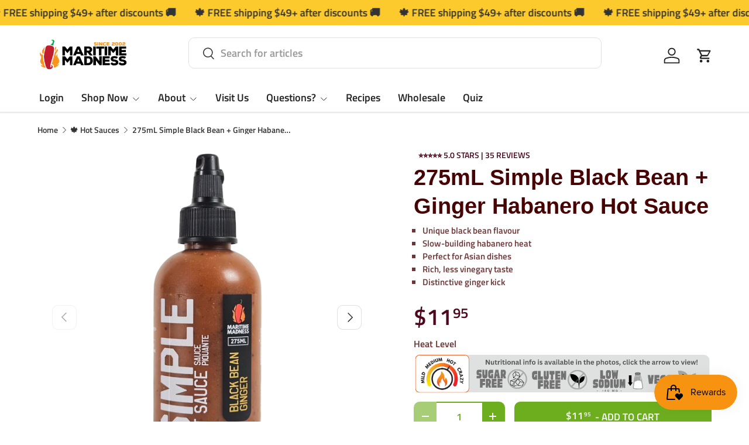

--- FILE ---
content_type: text/css
request_url: https://maritimemadness.com/cdn/shop/t/51/assets/custom-subscription-page.css?v=122564909680812512791763057779
body_size: 1228
content:
.builder-block[class*=builder-].css-17wo4uo{display:flex;flex-direction:column}[class*=builder-].css-17wo4uo{order:-1}.builder-block.builder-22ac9fe10911469d9fcba83ecdf157d5.css-13rzvxf,.builder-block.builder-f72bb12144bd4c078cf01ffdeb5e7dcd.upez__html.builder-has-component.css-eb7wpp{display:none}.builder-block[class*=builder-].css-17wo4uo{display:flex;flex-direction:row;justify-content:center;align-items:center;width:100%;padding:6px;border-radius:100px;border:1px solid #4C061D;background:#fceec9}.builder-block[class*=builder-].css-10gzs7v,.builder-block[class*=builder-].css-1gqq88e{display:flex;justify-content:center;align-items:center}.builder-block[class*=builder-].css-caryc6{max-width:1300px}.css-15maflv.builder-block{width:60%;gap:20px 15px;background-color:#fff}.builder-block[class*=builder-].css-12hwl79.swiper-slide-active{padding:13px 30px;border:none}.builder-block[class*=builder-].css-asvaci{font-family:Inter;text-transform:uppercase;font-size:13px;font-weight:700}.builder-block[class*=builder-].css-12hwl79{border:none!important;padding:13px 15px}.css-asvaci.builder-block{font-size:13px!important;font-family:inter;text-transform:uppercase;font-weight:700}.builder-block[class*=builder-].css-82qvmi.swiper-initialized.swiper-horizontal.swiper-backface-hidden{padding:4px!important;border:1px solid #4C061D;border-radius:200px;background:#fceec9;overflow-x:scroll;scrollbar-width:none;-ms-overflow-style:none}.builder-block[class*=builder-].css-82qvmi.swiper-initialized.swiper-horizontal.swiper-backface-hidden::-webkit-scrollbar{display:none}.swiper-wrapper{overflow:hidden!important}.builder-block[class*=builder-].css-vxzp7i{background:#f7f3e3;border-radius:20px;overflow:hidden;gap:10px}.builder-block[class*=builder-].css-1xhosu5{border-color:transparent!important}.builder-block.builder-174d44911b7d4535a517649c1795448c.upez--bb--product-title.upnova--product-title.builder-has-component.css-1249z7l .builder-text{font-size:14px;font-weight:700}.builder-block[class*=builder-].css-u752mu{display:flex;flex-direction:revert;justify-content:space-between;width:100%;text-decoration:none!important}.builder-block[class*=builder-].css-u752mu .builder-text.css-1qggkls{order:1}.metafield-rich_text_field{font-size:10px;padding:0 5px}.builder-block.builder-014b3ca292074d65acde1fcc722eeafd.builder-has-component.css-ttcpkg .builder-text{color:#4c061d!important;font-family:inter;font-size:11px!important;font-weight:700}.builder-block[class*=builder-].css-12kimj{padding:0 0 21px}.builder-block[class*=builder-].css-1249z7l{padding:0 20px}.builder-block[class*=builder-].css-2aidbj{color:#4c061d;text-transform:uppercase;font-size:14px;font-weight:700;font-family:inter}.builder-block[class*=builder-].css-19oa1oy{background-color:#6dae1e;color:#4c061d!important;position:absolute;left:5%;top:3%;border-radius:50px;display:flex;justify-content:center;align-items:center;padding:4px 13px}.builder-block[class*=builder-].css-16cn6ni{color:#fff!important;font-family:inter;font-size:11px;font-weight:700}.builder-block[class*=builder-].css-1a5lw0k{background:#fcca2c;border-radius:100px;border:1px solid #660F18}.builder-block[class*=builder-].css-10gzs7v{background:#fceec9;border-radius:20px;padding:25px}.builder-block.builder-816247c6400a4e7dbb07cb99e5decf2e:has(.builder-block.builder-64ceb3aaa2ad482ea8464f5b25b6f141){background-color:#ed1c24!important;color:#fff;border-radius:100px}.builder-block[class*=builder-].css-gdpwq1{border-radius:100px;padding:0 16%}.builder-block.builder-edd50c6038094079b6677a9bef28f165.builder-has-component.css-wa142n{position:absolute;top:-34%;background:#ffe058;color:#24231e;font-family:inter;text-transform:uppercase;font-size:11px;border-radius:3px;padding:2px 6px}.builder-block.builder-c500ae3cdd2f4302b1132a9836496467.css-1uh39wl{top:2%!important;right:2%!important}.builder-block[class*=builder-].css-1j2ccp3{background:transparent;border:2px dashed #4C061D!important;color:#4c061d!important}.builder-text.css-1qggkls{font-family:inter}.build-bundle-banner{display:flex;flex-direction:column;position:sticky;flex-shrink:0;align-items:stretch;top:var(--desktop_top_offset, 0);width:min(40%,680px);gap:10px;transform:translateY(min(calc(100vh - var(--desktop_top_offset) - 100%),0px));padding-top:20px;width:100%}#shopify-section-template--21063106363632__173703943792569d2f .section{margin-top:20px}.builder-block.builder-a77dd54954dc42d3992e29b2d4f25dac.css-1j2ccp3{width:72px;height:72px}.custom-text{line-height:100%}@media (max-width: 782px){.sliding-features-section{display:none}#shopify-section-template--21063106363632__173703943792569d2f .container{padding:0!important}.builder-block[class*=builder-].css-gdpwq1{border-radius:100px;padding:0 16%}.builder-text.css-1qggkls{font-family:inter;font-size:14px}button .builder-text.css-1qggkls{font-size:12px}.builder-block[class*=builder-].css-10gzs7v{position:sticky;z-index:9;height:auto;bottom:0!important;order:1}.builder-block.builder-75d7d8cdca004560a9f314aa5156b31d.css-13mi0kl{display:none!important}.builder-block[class*=builder-].css-12hwl79{padding:13px 15px}.builder-block[class*=builder-].css-1riripi{width:100%}.builder-block[class*=builder-].css-10gzs7v{background:#fceec9;border-radius:20px;padding:20px 10px}.css-1gqq88e.builder-block{width:100%!important}content-notifier .builder-text{font-size:8px!important}.builder-block.builder-7ed069b6eb334a628346b1328aa8a9ed.builder-has-component.css-1mdzum9 .builder-text{font-size:14px!important}.builder-custom-code svg{width:13px}.builder-block.builder-014b3ca292074d65acde1fcc722eeafd.builder-has-component.css-ttcpkg .builder-text{font-size:8px!important}.builder-block.builder-c500ae3cdd2f4302b1132a9836496467.css-1uh39wl{padding:1px 5px}.css-uuujpt.builder-block{width:14px}.builder-block[class*=builder-].css-19oa1oy{left:3%;top:3%;padding:3px 13px}.css-15maflv.builder-block{gap:20px 8px}.builder-block.builder-31ba7ddab36c414f8e6dda6ac5438b41.upez--products-selection.css-15maflv{padding:8px}.css-82qvmi.builder-block{width:100%;margin-left:0}#shopify-section-template--21063106363632__173703943792569d2f .section{margin-top:10px}.builder-block.builder-174d44911b7d4535a517649c1795448c.upez--bb--product-title.upnova--product-title.builder-has-component.css-1249z7l .builder-text{font-size:12px}.builder-block.builder-f4cfb05f74a94e0286a5d613b17d0904.css-mki4hx{display:flex;flex-direction:column;font-size:0px;gap:5px}.builder-block.builder-cd04384249ce41e7afd42b3b98a097d4.builder-has-component.css-1t5nrzy .builder-text{font-size:12px}.builder-block.builder-cd04384249ce41e7afd42b3b98a097d4.builder-has-component.css-1t5nrzy{order:2}.builder-block.builder-7ed069b6eb334a628346b1328aa8a9ed.builder-has-component.css-1mdzum9{order:1}.builder-block.builder-fe298a59a94544be9d96d170635f9286.builder-has-component.css-1yicla7 .builder-text{font-size:12px}.builder-block.builder-edd50c6038094079b6677a9bef28f165.builder-has-component.css-wa142n .builder-text{font-size:10px}.builder-block.builder-29e3e2a7f0d34063ade795264b8cdb64.builder-has-component.css-1h0cs2s .builder-text{font-size:14px!important}.css-x9tzum.builder-block{justify-content:center}.builder-block.builder-6e315a3b83ed40f4a65ef62936bf3e2f.css-cl3uz8{z-index:999999}.builder-block.builder-a77dd54954dc42d3992e29b2d4f25dac.css-1j2ccp3{width:50px;height:50px}.inside-view-box{order:-2}.builder-block.builder-f5c1106e061b44948359e7bfd73d8b52.builder-has-component.css-eb7wpp.builder-symbol{z-index:999999999}#smile-ui-lite-launcher-frame-container{bottom:70px!important}}@media only screen and (max-width: 640px){.css-2j4alc.builder-block{display:block!important}.css-1gqq88e.builder-block{width:100%}.custom-text{font-size:14px}.builder-block.builder-2695c6c7facf467691227a24d5b1a232.builder-has-component.css-u752mu .builder-text{font-size:13px}}@media (max-width: 380px){.builder-block[class*=builder-].css-1j2ccp3{width:45px;height:45px}.css-1djo1au.builder-block{width:45px!important}button .builder-text.css-1qggkls{font-size:12px!important}.builder-block[class*=builder-].css-gdpwq1{border-radius:100px;padding:0 16%}}@media (max-width: 360px){.builder-block[class*=builder-].css-gdpwq1{border-radius:100px;padding:0 15%}button .builder-text.css-1qggkls{font-size:11px!important}}@media only screen and (max-width: 991px){.css-177ftb0.builder-block{max-width:468px;width:100%!important}}.builder-block.builder-0c15a9df3c8b414da337b7817910f97c.upez--bb-product-second-image.builder-has-component.css-11sjy0s.builder-symbol{opacity:0!important}
/*# sourceMappingURL=/cdn/shop/t/51/assets/custom-subscription-page.css.map?v=122564909680812512791763057779 */


--- FILE ---
content_type: text/javascript
request_url: https://dashboard.wheelio-app.com/api/wheelioapp/getsettings?jsonp=WheelioAppJSONPCallback625&s=maritimemadness.myshopify.com&d=maritimemadness.myshopify.com&cu=https%3A%2F%2Fmaritimemadness.com%2Fcollections%2Fall-sauces%2Fproducts%2Fsimple-black-bean-ginger-habanero&uid=625
body_size: 379
content:
window['WheelioAppJSONPCallback625']({"success":false,"errorMessage":"Conditions not met!"})

--- FILE ---
content_type: application/javascript; charset=utf-8
request_url: https://config.gorgias.chat/bundle-loader/shopify/maritimemadness.myshopify.com
body_size: -233
content:
console.warn("No Gorgias chat widget installed or found for this Shopify store (maritimemadness).")

--- FILE ---
content_type: image/svg+xml
request_url: https://cdn.shopify.com/s/files/1/1871/2013/files/allergen_badge_with_background_24_5af6ad57-a992-4b7a-9962-b07fa9659e54.svg?v=1750173021
body_size: 125079
content:
<svg version="1.2" preserveAspectRatio="xMidYMid meet" height="70" viewBox="0 0 412.5 52.499999" zoomAndPan="magnify" width="550" xmlns:xlink="http://www.w3.org/1999/xlink" xmlns="http://www.w3.org/2000/svg"><defs><clipPath id="f5c7b52489"><path d="M 1.699219 0 L 410.304688 0 L 410.304688 52.003906 L 1.699219 52.003906 Z M 1.699219 0"></path></clipPath><filter height="100%" id="cb9ddf0f8f" filterUnits="objectBoundingBox" width="100%" y="0%" x="0%"><feColorMatrix in="SourceGraphic" type="matrix" values="0 0 0 0 1 0 0 0 0 1 0 0 0 0 1 0 0 0 1 0"></feColorMatrix></filter><clipPath id="d908a3f016"><path d="M 0.699219 0 L 409.304688 0 L 409.304688 52 L 0.699219 52 Z M 0.699219 0"></path></clipPath><clipPath id="fa3458698b"><path d="M 8.871094 0 L 401.132812 0 C 405.648438 0 409.304688 3.660156 409.304688 8.171875 L 409.304688 43.832031 C 409.304688 48.347656 405.648438 52.003906 401.132812 52.003906 L 8.871094 52.003906 C 4.355469 52.003906 0.699219 48.347656 0.699219 43.832031 L 0.699219 8.171875 C 0.699219 3.660156 4.355469 0 8.871094 0 Z M 8.871094 0"></path></clipPath><clipPath id="aec2f61b14"><rect height="53" y="0" width="410" x="0"></rect></clipPath><clipPath id="bee9e7724d"><path d="M 216.707031 26.449219 L 237.507812 26.449219 L 237.507812 40 L 216.707031 40 Z M 216.707031 26.449219"></path></clipPath><clipPath id="758304a736"><path d="M 221 30 L 234 30 L 234 45.765625 L 221 45.765625 Z M 221 30"></path></clipPath><clipPath id="821f1cd4b0"><path d="M 0.335938 0.65625 L 27.824219 0.65625 L 27.824219 28 L 0.335938 28 Z M 0.335938 0.65625"></path></clipPath><clipPath id="6b5a8929cc"><rect height="29" y="0" width="28" x="0"></rect></clipPath><clipPath id="d3709e2ab8"><path d="M 303.644531 26 L 318.503906 26 L 318.503906 47.507812 L 303.644531 47.507812 Z M 303.644531 26"></path></clipPath><clipPath id="4bdee50774"><path d="M 306 23.734375 L 315 23.734375 L 315 28 L 306 28 Z M 306 23.734375"></path></clipPath><clipPath id="4d96ab4526"><path d="M 296.851562 28.261719 L 303.523438 28.261719 L 303.523438 42.753906 L 296.851562 42.753906 Z M 296.851562 28.261719"></path></clipPath><clipPath id="4db2d2b50a"><path d="M 366.164062 21.738281 L 391.425781 21.738281 L 391.425781 38 L 366.164062 38 Z M 366.164062 21.738281"></path></clipPath><clipPath id="22c699f392"><path d="M 0.925781 0.652344 L 28.414062 0.652344 L 28.414062 28 L 0.925781 28 Z M 0.925781 0.652344"></path></clipPath><clipPath id="f83c252f2a"><rect height="29" y="0" width="29" x="0"></rect></clipPath><clipPath id="f9496d136a"><path d="M 133.746094 33.898438 L 142.746094 33.898438 L 142.746094 43.539062 L 133.746094 43.539062 Z M 133.746094 33.898438"></path></clipPath><clipPath id="1660a401e5"><path d="M 140.757812 32.542969 L 153.054688 32.542969 L 153.054688 43.167969 L 140.757812 43.167969 Z M 140.757812 32.542969"></path></clipPath><clipPath id="bc57d3fe33"><path d="M 137 22.683594 L 148 22.683594 L 148 34 L 137 34 Z M 137 22.683594"></path></clipPath><clipPath id="979dbd762c"><path d="M 2.125 0 L 77 0 L 77 52.003906 L 2.125 52.003906 Z M 2.125 0"></path></clipPath><clipPath id="005b2ad728"><path d="M 8.066406 0 L 70.957031 0 C 72.53125 0 74.042969 0.625 75.160156 1.742188 C 76.273438 2.855469 76.898438 4.367188 76.898438 5.945312 L 76.898438 46.0625 C 76.898438 47.636719 76.273438 49.148438 75.160156 50.265625 C 74.042969 51.378906 72.53125 52.003906 70.957031 52.003906 L 8.066406 52.003906 C 6.492188 52.003906 4.980469 51.378906 3.867188 50.265625 C 2.75 49.148438 2.125 47.636719 2.125 46.0625 L 2.125 5.945312 C 2.125 4.367188 2.75 2.855469 3.867188 1.742188 C 4.980469 0.625 6.492188 0 8.066406 0 Z M 8.066406 0"></path></clipPath><clipPath id="11d4e1f890"><path d="M 2.125 0.00390625 L 76.957031 0.00390625 L 76.957031 52.003906 L 2.125 52.003906 Z M 2.125 0.00390625"></path></clipPath><clipPath id="775cf8b64c"><path d="M 8.066406 0.00390625 L 70.949219 0.00390625 C 72.527344 0.00390625 74.039062 0.628906 75.152344 1.742188 C 76.265625 2.859375 76.894531 4.367188 76.894531 5.945312 L 76.894531 46.058594 C 76.894531 47.636719 76.265625 49.148438 75.152344 50.261719 C 74.039062 51.375 72.527344 52.003906 70.949219 52.003906 L 8.066406 52.003906 C 6.492188 52.003906 4.980469 51.375 3.863281 50.261719 C 2.75 49.148438 2.125 47.636719 2.125 46.058594 L 2.125 5.945312 C 2.125 4.367188 2.75 2.859375 3.863281 1.742188 C 4.980469 0.628906 6.492188 0.00390625 8.066406 0.00390625 Z M 8.066406 0.00390625"></path></clipPath><clipPath id="ded5cbaeaf"><path d="M 1.699219 0 L 73.230469 0 L 73.230469 49.777344 L 1.699219 49.777344 Z M 1.699219 0"></path></clipPath></defs><g id="b8202d4551"><g clip-path="url(#f5c7b52489)" clip-rule="nonzero"><path d="M 1.699219 0 L 410.304688 0 L 410.304688 52.003906 L 1.699219 52.003906 Z M 1.699219 0" style="stroke:none;fill-rule:nonzero;fill:#ffffff;fill-opacity:1;"></path><path d="M 1.699219 0 L 410.304688 0 L 410.304688 52.003906 L 1.699219 52.003906 Z M 1.699219 0" style="stroke:none;fill-rule:nonzero;fill:#ffffff;fill-opacity:1;"></path><g transform="matrix(1,0,0,1,1,0)" mask="url(#159982b609)"><g clip-path="url(#aec2f61b14)"><g clip-path="url(#d908a3f016)" clip-rule="nonzero"><g clip-path="url(#fa3458698b)" clip-rule="nonzero"><path d="M 0.699219 0 L 409.304688 0 L 409.304688 52 L 0.699219 52 Z M 0.699219 0" style="stroke:none;fill-rule:nonzero;fill:#1c2120;fill-opacity:1;"></path></g></g></g><mask id="159982b609"><g filter="url(#cb9ddf0f8f)"><rect style="fill:#000000;fill-opacity:0.14;stroke:none;" height="52.499999" y="0" width="412.5" x="0"></rect></g></mask></g></g><g style="fill:#737373;fill-opacity:1;"><g transform="translate(163.587178, 34.184094)"><path d="M 7.375 -3.03125 C 7.375 -2.90625 7.378906 -2.6875 7.390625 -2.375 C 7.410156 -2.070312 7.425781 -1.75 7.4375 -1.40625 C 7.457031 -1.0625 7.472656 -0.765625 7.484375 -0.515625 C 7.503906 -0.273438 7.515625 -0.15625 7.515625 -0.15625 C 7.515625 -0.0507812 7.457031 0 7.34375 0 C 7.34375 0 7.226562 0 7 0 C 6.78125 0 6.503906 0 6.171875 0 C 5.847656 0 5.503906 0 5.140625 0 C 4.785156 0 4.46875 0 4.1875 0 C 3.914062 0 3.734375 0 3.640625 0 C 3.472656 0 3.203125 -0.03125 2.828125 -0.09375 C 2.453125 -0.164062 2.0625 -0.394531 1.65625 -0.78125 C 1.363281 -1.050781 1.132812 -1.375 0.96875 -1.75 C 0.800781 -2.125 0.679688 -2.488281 0.609375 -2.84375 C 0.546875 -3.207031 0.515625 -3.519531 0.515625 -3.78125 C 0.515625 -3.914062 0.515625 -4.148438 0.515625 -4.484375 C 0.515625 -4.828125 0.515625 -5.195312 0.515625 -5.59375 C 0.515625 -6 0.507812 -6.382812 0.5 -6.75 C 0.5 -7.125 0.5 -7.429688 0.5 -7.671875 C 0.5 -7.921875 0.5 -8.046875 0.5 -8.046875 C 0.5 -8.703125 0.582031 -9.28125 0.75 -9.78125 C 0.925781 -10.289062 1.171875 -10.691406 1.484375 -10.984375 C 1.785156 -11.285156 2.148438 -11.523438 2.578125 -11.703125 C 3.015625 -11.890625 3.5625 -11.984375 4.21875 -11.984375 C 4.21875 -11.984375 4.320312 -11.984375 4.53125 -11.984375 C 4.738281 -11.984375 5 -11.984375 5.3125 -11.984375 C 5.625 -11.984375 5.929688 -11.984375 6.234375 -11.984375 C 6.546875 -11.984375 6.804688 -11.984375 7.015625 -11.984375 C 7.234375 -11.984375 7.34375 -11.984375 7.34375 -11.984375 C 7.457031 -11.984375 7.515625 -11.9375 7.515625 -11.84375 C 7.515625 -11.84375 7.507812 -11.675781 7.5 -11.34375 C 7.488281 -11.019531 7.476562 -10.617188 7.46875 -10.140625 C 7.46875 -9.671875 7.46875 -9.1875 7.46875 -8.6875 C 7.46875 -8.195312 7.460938 -7.773438 7.453125 -7.421875 C 7.453125 -7.304688 7.394531 -7.253906 7.28125 -7.265625 C 6.9375 -7.273438 6.539062 -7.296875 6.09375 -7.328125 C 5.65625 -7.359375 5.300781 -7.363281 5.03125 -7.34375 C 4.894531 -7.320312 4.710938 -7.304688 4.484375 -7.296875 C 4.265625 -7.296875 4.054688 -7.242188 3.859375 -7.140625 C 3.660156 -7.035156 3.53125 -6.816406 3.46875 -6.484375 C 3.425781 -6.242188 3.40625 -5.96875 3.40625 -5.65625 C 3.40625 -5.351562 3.414062 -5.09375 3.4375 -4.875 C 3.445312 -4.625 3.453125 -4.40625 3.453125 -4.21875 C 3.453125 -4.039062 3.492188 -3.898438 3.578125 -3.796875 C 3.671875 -3.703125 3.859375 -3.65625 4.140625 -3.65625 C 4.609375 -3.65625 4.820312 -3.960938 4.78125 -4.578125 C 4.769531 -4.765625 4.757812 -5.007812 4.75 -5.3125 C 4.75 -5.625 4.753906 -5.878906 4.765625 -6.078125 C 4.765625 -6.117188 4.78125 -6.171875 4.8125 -6.234375 C 4.84375 -6.304688 4.941406 -6.34375 5.109375 -6.34375 C 5.117188 -6.34375 5.234375 -6.34375 5.453125 -6.34375 C 5.671875 -6.34375 5.914062 -6.335938 6.1875 -6.328125 C 6.457031 -6.328125 6.703125 -6.328125 6.921875 -6.328125 C 7.140625 -6.328125 7.253906 -6.332031 7.265625 -6.34375 C 7.378906 -6.34375 7.4375 -6.285156 7.4375 -6.171875 C 7.4375 -6.046875 7.4375 -5.914062 7.4375 -5.78125 C 7.4375 -5.644531 7.4375 -5.515625 7.4375 -5.390625 C 7.4375 -5.066406 7.429688 -4.789062 7.421875 -4.5625 C 7.421875 -4.332031 7.414062 -4.101562 7.40625 -3.875 C 7.394531 -3.644531 7.382812 -3.363281 7.375 -3.03125 Z M 7.375 -3.03125" style="stroke:none"></path></g></g><g style="fill:#737373;fill-opacity:1;"><g transform="translate(171.647017, 34.184094)"><path d="M 7.46875 -1.921875 C 7.46875 -1.835938 7.46875 -1.695312 7.46875 -1.5 C 7.476562 -1.3125 7.488281 -1.113281 7.5 -0.90625 C 7.507812 -0.695312 7.515625 -0.515625 7.515625 -0.359375 C 7.523438 -0.210938 7.53125 -0.140625 7.53125 -0.140625 C 7.53125 -0.046875 7.5 0 7.4375 0 L 0.625 0 C 0.5625 0 0.53125 -0.046875 0.53125 -0.140625 L 0.53125 -0.4375 C 0.53125 -0.445312 0.53125 -0.453125 0.53125 -0.453125 C 0.53125 -0.484375 0.53125 -0.507812 0.53125 -0.53125 L 0.53125 -6.484375 C 0.53125 -6.972656 0.53125 -7.46875 0.53125 -7.96875 C 0.53125 -8.46875 0.546875 -8.960938 0.578125 -9.453125 C 0.578125 -9.898438 0.566406 -10.335938 0.546875 -10.765625 C 0.546875 -10.960938 0.539062 -11.148438 0.53125 -11.328125 C 0.53125 -11.503906 0.535156 -11.6875 0.546875 -11.875 C 0.566406 -11.945312 0.609375 -11.984375 0.671875 -11.984375 L 4.15625 -11.984375 C 4.226562 -11.984375 4.265625 -11.941406 4.265625 -11.859375 C 4.265625 -11.453125 4.273438 -11.046875 4.296875 -10.640625 C 4.316406 -10.242188 4.332031 -9.84375 4.34375 -9.4375 C 4.351562 -9.164062 4.363281 -8.898438 4.375 -8.640625 C 4.382812 -8.378906 4.390625 -8.125 4.390625 -7.875 C 4.390625 -7.695312 4.382812 -7.4375 4.375 -7.09375 C 4.363281 -6.757812 4.351562 -6.429688 4.34375 -6.109375 C 4.332031 -5.796875 4.328125 -5.585938 4.328125 -5.484375 C 4.335938 -5.328125 4.335938 -5.15625 4.328125 -4.96875 C 4.328125 -4.789062 4.367188 -4.644531 4.453125 -4.53125 C 4.492188 -4.46875 4.640625 -4.429688 4.890625 -4.421875 C 5.140625 -4.410156 5.429688 -4.40625 5.765625 -4.40625 C 6.097656 -4.40625 6.414062 -4.410156 6.71875 -4.421875 C 7.03125 -4.429688 7.273438 -4.4375 7.453125 -4.4375 C 7.503906 -4.425781 7.53125 -4.390625 7.53125 -4.328125 C 7.53125 -4.304688 7.523438 -4.210938 7.515625 -4.046875 C 7.515625 -3.878906 7.507812 -3.707031 7.5 -3.53125 C 7.488281 -3.351562 7.484375 -3.21875 7.484375 -3.125 C 7.472656 -2.925781 7.46875 -2.722656 7.46875 -2.515625 C 7.46875 -2.316406 7.46875 -2.117188 7.46875 -1.921875 Z M 7.46875 -1.921875" style="stroke:none"></path></g></g><g style="fill:#737373;fill-opacity:1;"><g transform="translate(179.668749, 34.184094)"><path d="M 5.890625 -0.359375 C 5.566406 -0.222656 5.269531 -0.128906 5 -0.078125 C 4.738281 -0.0234375 4.546875 0 4.421875 0 L 3.53125 0 C 3.070312 0 2.617188 -0.0820312 2.171875 -0.25 C 1.722656 -0.425781 1.367188 -0.71875 1.109375 -1.125 C 0.910156 -1.414062 0.769531 -1.757812 0.6875 -2.15625 C 0.613281 -2.550781 0.566406 -2.9375 0.546875 -3.3125 C 0.523438 -3.695312 0.515625 -4.003906 0.515625 -4.234375 L 0.515625 -11.859375 C 0.515625 -11.941406 0.546875 -11.984375 0.609375 -11.984375 L 3.265625 -11.984375 C 3.328125 -11.984375 3.359375 -11.941406 3.359375 -11.859375 C 3.359375 -11.515625 3.359375 -11.164062 3.359375 -10.8125 C 3.359375 -10.457031 3.359375 -10.109375 3.359375 -9.765625 C 3.359375 -9.585938 3.359375 -9.320312 3.359375 -8.96875 C 3.359375 -8.613281 3.351562 -8.238281 3.34375 -7.84375 C 3.34375 -7.457031 3.34375 -7.101562 3.34375 -6.78125 C 3.351562 -6.457031 3.359375 -6.226562 3.359375 -6.09375 C 3.378906 -5.832031 3.40625 -5.570312 3.4375 -5.3125 C 3.46875 -5.050781 3.535156 -4.867188 3.640625 -4.765625 C 3.753906 -4.648438 3.867188 -4.609375 3.984375 -4.640625 C 4.109375 -4.679688 4.191406 -4.726562 4.234375 -4.78125 C 4.359375 -4.976562 4.421875 -5.207031 4.421875 -5.46875 C 4.421875 -5.738281 4.425781 -6 4.4375 -6.25 C 4.4375 -6.375 4.4375 -6.609375 4.4375 -6.953125 C 4.4375 -7.304688 4.4375 -7.695312 4.4375 -8.125 C 4.4375 -8.550781 4.4375 -8.953125 4.4375 -9.328125 C 4.445312 -9.710938 4.453125 -10.007812 4.453125 -10.21875 C 4.472656 -10.5 4.484375 -10.773438 4.484375 -11.046875 C 4.484375 -11.316406 4.472656 -11.585938 4.453125 -11.859375 C 4.453125 -11.941406 4.476562 -11.984375 4.53125 -11.984375 L 7.421875 -11.984375 C 7.484375 -11.984375 7.515625 -11.941406 7.515625 -11.859375 L 7.515625 -4.609375 C 7.515625 -4.265625 7.503906 -3.890625 7.484375 -3.484375 C 7.472656 -3.078125 7.429688 -2.679688 7.359375 -2.296875 C 7.285156 -1.910156 7.148438 -1.582031 6.953125 -1.3125 C 6.765625 -1.03125 6.601562 -0.828125 6.46875 -0.703125 C 6.332031 -0.578125 6.140625 -0.460938 5.890625 -0.359375 Z M 5.890625 -0.359375" style="stroke:none"></path></g></g><g style="fill:#737373;fill-opacity:1;"><g transform="translate(187.747642, 34.184094)"><path d="M 7.390625 -11.953125 C 7.390625 -11.441406 7.398438 -10.925781 7.421875 -10.40625 C 7.453125 -9.894531 7.457031 -9.390625 7.4375 -8.890625 C 7.4375 -8.640625 7.425781 -8.390625 7.40625 -8.140625 C 7.394531 -7.898438 7.390625 -7.648438 7.390625 -7.390625 C 7.390625 -7.273438 7.347656 -7.210938 7.265625 -7.203125 C 6.960938 -7.171875 6.679688 -7.164062 6.421875 -7.1875 C 6.160156 -7.207031 5.972656 -7.175781 5.859375 -7.09375 C 5.828125 -7.0625 5.78125 -7.015625 5.71875 -6.953125 C 5.664062 -6.898438 5.632812 -6.816406 5.625 -6.703125 C 5.59375 -6.609375 5.570312 -6.390625 5.5625 -6.046875 C 5.5625 -5.703125 5.554688 -5.289062 5.546875 -4.8125 C 5.546875 -4.332031 5.546875 -3.832031 5.546875 -3.3125 C 5.546875 -2.800781 5.546875 -2.316406 5.546875 -1.859375 C 5.546875 -1.410156 5.546875 -1.03125 5.546875 -0.71875 C 5.554688 -0.414062 5.5625 -0.242188 5.5625 -0.203125 C 5.5625 -0.0664062 5.503906 0 5.390625 0 L 2.453125 0 C 2.359375 0 2.300781 -0.0625 2.28125 -0.1875 C 2.28125 -0.351562 2.285156 -0.632812 2.296875 -1.03125 C 2.304688 -1.425781 2.316406 -1.867188 2.328125 -2.359375 C 2.335938 -2.859375 2.347656 -3.351562 2.359375 -3.84375 C 2.378906 -4.332031 2.390625 -4.753906 2.390625 -5.109375 C 2.398438 -5.460938 2.398438 -5.691406 2.390625 -5.796875 C 2.359375 -5.984375 2.34375 -6.171875 2.34375 -6.359375 C 2.351562 -6.554688 2.289062 -6.722656 2.15625 -6.859375 C 2.039062 -6.960938 1.914062 -7.035156 1.78125 -7.078125 C 1.644531 -7.128906 1.507812 -7.160156 1.375 -7.171875 C 1.207031 -7.179688 1.054688 -7.1875 0.921875 -7.1875 C 0.785156 -7.1875 0.71875 -7.1875 0.71875 -7.1875 C 0.601562 -7.1875 0.546875 -7.25 0.546875 -7.375 C 0.546875 -7.375 0.546875 -7.457031 0.546875 -7.625 C 0.546875 -7.800781 0.539062 -7.992188 0.53125 -8.203125 C 0.53125 -8.410156 0.523438 -8.570312 0.515625 -8.6875 C 0.503906 -8.863281 0.488281 -9.117188 0.46875 -9.453125 C 0.457031 -9.796875 0.453125 -10.148438 0.453125 -10.515625 C 0.453125 -10.878906 0.453125 -11.191406 0.453125 -11.453125 C 0.453125 -11.710938 0.453125 -11.851562 0.453125 -11.875 C 0.453125 -11.945312 0.507812 -11.984375 0.625 -11.984375 L 7.359375 -11.984375 C 7.359375 -11.984375 7.363281 -11.976562 7.375 -11.96875 C 7.382812 -11.96875 7.390625 -11.960938 7.390625 -11.953125 Z M 7.390625 -11.953125" style="stroke:none"></path></g></g><g style="fill:#737373;fill-opacity:1;"><g transform="translate(195.693158, 34.184094)"><path d="M 7.390625 -3.171875 C 7.390625 -3.003906 7.390625 -2.820312 7.390625 -2.625 C 7.390625 -2.425781 7.390625 -2.253906 7.390625 -2.109375 C 7.390625 -2.015625 7.394531 -1.863281 7.40625 -1.65625 C 7.414062 -1.457031 7.425781 -1.238281 7.4375 -1 C 7.445312 -0.757812 7.453125 -0.554688 7.453125 -0.390625 C 7.460938 -0.234375 7.46875 -0.15625 7.46875 -0.15625 C 7.46875 -0.0507812 7.414062 0 7.3125 0 L 0.71875 0 C 0.539062 0 0.460938 -0.0859375 0.484375 -0.265625 C 0.515625 -1.222656 0.53125 -2.179688 0.53125 -3.140625 C 0.539062 -4.097656 0.554688 -5.0625 0.578125 -6.03125 C 0.585938 -6.96875 0.617188 -7.910156 0.671875 -8.859375 C 0.734375 -9.816406 0.691406 -10.765625 0.546875 -11.703125 C 0.535156 -11.773438 0.554688 -11.835938 0.609375 -11.890625 C 0.660156 -11.953125 0.722656 -11.984375 0.796875 -11.984375 L 7.25 -11.984375 C 7.320312 -11.984375 7.367188 -11.945312 7.390625 -11.875 C 7.390625 -11.863281 7.382812 -11.804688 7.375 -11.703125 C 7.375 -11.597656 7.367188 -11.5 7.359375 -11.40625 C 7.359375 -11.332031 7.347656 -11.179688 7.328125 -10.953125 C 7.316406 -10.734375 7.304688 -10.5 7.296875 -10.25 C 7.296875 -10 7.296875 -9.8125 7.296875 -9.6875 C 7.296875 -9.5625 7.300781 -9.40625 7.3125 -9.21875 C 7.332031 -9.03125 7.347656 -8.863281 7.359375 -8.71875 C 7.378906 -8.570312 7.390625 -8.5 7.390625 -8.5 C 7.390625 -8.394531 7.332031 -8.34375 7.21875 -8.34375 C 7.21875 -8.34375 7.125 -8.347656 6.9375 -8.359375 C 6.757812 -8.367188 6.523438 -8.375 6.234375 -8.375 C 5.953125 -8.375 5.660156 -8.367188 5.359375 -8.359375 C 5.054688 -8.347656 4.78125 -8.328125 4.53125 -8.296875 C 4.34375 -8.265625 4.144531 -8.203125 3.9375 -8.109375 C 3.738281 -8.023438 3.632812 -7.867188 3.625 -7.640625 C 3.613281 -7.503906 3.65625 -7.390625 3.75 -7.296875 C 3.84375 -7.203125 3.953125 -7.128906 4.078125 -7.078125 C 4.140625 -7.046875 4.320312 -7.023438 4.625 -7.015625 C 4.9375 -7.015625 5.28125 -7.015625 5.65625 -7.015625 C 6.039062 -7.015625 6.378906 -7.015625 6.671875 -7.015625 C 6.972656 -7.023438 7.15625 -7.03125 7.21875 -7.03125 C 7.332031 -7.03125 7.390625 -6.976562 7.390625 -6.875 L 7.390625 -5.296875 C 7.390625 -5.160156 7.382812 -5.039062 7.375 -4.9375 C 7.375 -4.832031 7.375 -4.722656 7.375 -4.609375 C 7.375 -4.503906 7.320312 -4.453125 7.21875 -4.453125 C 6.78125 -4.453125 6.390625 -4.46875 6.046875 -4.5 C 5.703125 -4.539062 5.421875 -4.550781 5.203125 -4.53125 C 5.066406 -4.519531 4.90625 -4.515625 4.71875 -4.515625 C 4.53125 -4.515625 4.351562 -4.488281 4.1875 -4.4375 C 4.03125 -4.382812 3.910156 -4.285156 3.828125 -4.140625 C 3.703125 -3.898438 3.722656 -3.695312 3.890625 -3.53125 C 4.054688 -3.375 4.238281 -3.269531 4.4375 -3.21875 C 4.601562 -3.1875 4.84375 -3.175781 5.15625 -3.1875 C 5.46875 -3.195312 5.804688 -3.21875 6.171875 -3.25 C 6.546875 -3.28125 6.894531 -3.300781 7.21875 -3.3125 C 7.332031 -3.3125 7.390625 -3.265625 7.390625 -3.171875 Z M 7.390625 -3.171875" style="stroke:none"></path></g></g><g style="fill:#737373;fill-opacity:1;"><g transform="translate(203.695836, 34.184094)"><path d="M 7.515625 -5.453125 C 7.515625 -5.148438 7.515625 -4.773438 7.515625 -4.328125 C 7.515625 -3.890625 7.507812 -3.429688 7.5 -2.953125 C 7.488281 -2.484375 7.484375 -2.035156 7.484375 -1.609375 C 7.484375 -1.191406 7.484375 -0.84375 7.484375 -0.5625 C 7.484375 -0.28125 7.484375 -0.113281 7.484375 -0.0625 C 7.484375 -0.0195312 7.472656 0 7.453125 0 L 4.59375 0 C 4.570312 0 4.5625 -0.0078125 4.5625 -0.03125 C 4.507812 -0.1875 4.457031 -0.335938 4.40625 -0.484375 C 4.363281 -0.640625 4.316406 -0.796875 4.265625 -0.953125 C 4.171875 -1.273438 4.082031 -1.644531 4 -2.0625 C 3.925781 -2.488281 3.816406 -2.832031 3.671875 -3.09375 C 3.609375 -3.226562 3.515625 -3.257812 3.390625 -3.1875 C 3.273438 -3.125 3.21875 -3.007812 3.21875 -2.84375 C 3.195312 -2.4375 3.191406 -1.972656 3.203125 -1.453125 C 3.222656 -0.929688 3.242188 -0.46875 3.265625 -0.0625 C 3.265625 -0.0195312 3.25 0 3.21875 0 L 0.546875 -0.015625 C 0.523438 -0.015625 0.515625 -0.03125 0.515625 -0.0625 C 0.515625 -1.113281 0.523438 -2.160156 0.546875 -3.203125 C 0.578125 -4.242188 0.59375 -5.289062 0.59375 -6.34375 C 0.59375 -6.695312 0.585938 -7.113281 0.578125 -7.59375 C 0.578125 -8.082031 0.578125 -8.578125 0.578125 -9.078125 C 0.578125 -9.585938 0.570312 -10.0625 0.5625 -10.5 C 0.550781 -10.9375 0.539062 -11.285156 0.53125 -11.546875 C 0.53125 -11.816406 0.53125 -11.953125 0.53125 -11.953125 C 0.53125 -11.972656 0.546875 -11.984375 0.578125 -11.984375 L 3.453125 -11.984375 C 3.460938 -11.984375 3.472656 -11.972656 3.484375 -11.953125 C 3.578125 -11.660156 3.664062 -11.304688 3.75 -10.890625 C 3.832031 -10.484375 3.914062 -10.070312 4 -9.65625 C 4.082031 -9.238281 4.179688 -8.890625 4.296875 -8.609375 C 4.335938 -8.453125 4.4375 -8.40625 4.59375 -8.46875 C 4.707031 -8.5 4.773438 -8.613281 4.796875 -8.8125 C 4.828125 -9.070312 4.84375 -9.390625 4.84375 -9.765625 C 4.84375 -10.148438 4.84375 -10.539062 4.84375 -10.9375 C 4.84375 -11.332031 4.84375 -11.664062 4.84375 -11.9375 C 4.84375 -11.96875 4.851562 -11.984375 4.875 -11.984375 L 7.515625 -11.984375 C 7.535156 -11.984375 7.546875 -11.96875 7.546875 -11.9375 C 7.546875 -11.925781 7.546875 -11.910156 7.546875 -11.890625 C 7.546875 -10.816406 7.539062 -9.738281 7.53125 -8.65625 C 7.519531 -7.582031 7.515625 -6.515625 7.515625 -5.453125 Z M 7.515625 -5.453125" style="stroke:none"></path></g></g><g style="fill:#737373;fill-opacity:1;"><g transform="translate(171.587423, 46.820046)"><path d="M 7.59375 -11.8125 C 7.59375 -11.800781 7.582031 -11.796875 7.5625 -11.796875 C 7.5625 -11.773438 7.5625 -11.75 7.5625 -11.71875 C 7.5625 -11.375 7.554688 -11.035156 7.546875 -10.703125 C 7.535156 -10.367188 7.53125 -10.035156 7.53125 -9.703125 C 7.53125 -9.585938 7.53125 -9.445312 7.53125 -9.28125 C 7.539062 -9.113281 7.550781 -8.96875 7.5625 -8.84375 C 7.582031 -8.71875 7.59375 -8.65625 7.59375 -8.65625 L 7.59375 -8.03125 C 7.59375 -7.945312 7.550781 -7.90625 7.46875 -7.90625 C 7.039062 -7.90625 6.671875 -7.914062 6.359375 -7.9375 C 6.054688 -7.96875 5.78125 -7.988281 5.53125 -8 C 5.289062 -8.019531 5.03125 -8.007812 4.75 -7.96875 C 4.46875 -7.914062 4.304688 -7.785156 4.265625 -7.578125 C 4.234375 -7.378906 4.21875 -7.242188 4.21875 -7.171875 C 4.238281 -6.953125 4.3125 -6.785156 4.4375 -6.671875 C 4.5625 -6.554688 4.765625 -6.476562 5.046875 -6.4375 C 5.335938 -6.40625 5.722656 -6.398438 6.203125 -6.421875 C 6.679688 -6.453125 7.101562 -6.476562 7.46875 -6.5 C 7.550781 -6.507812 7.59375 -6.476562 7.59375 -6.40625 C 7.59375 -6.40625 7.585938 -6.285156 7.578125 -6.046875 C 7.566406 -5.816406 7.5625 -5.546875 7.5625 -5.234375 C 7.5625 -4.921875 7.5625 -4.640625 7.5625 -4.390625 C 7.5625 -4.140625 7.5625 -4.003906 7.5625 -3.984375 C 7.5625 -3.984375 7.566406 -3.921875 7.578125 -3.796875 C 7.585938 -3.671875 7.59375 -3.609375 7.59375 -3.609375 C 7.59375 -3.535156 7.550781 -3.5 7.46875 -3.5 C 7.238281 -3.488281 6.898438 -3.476562 6.453125 -3.46875 C 6.003906 -3.46875 5.5625 -3.40625 5.125 -3.28125 C 4.894531 -3.21875 4.71875 -3.175781 4.59375 -3.15625 C 4.476562 -3.132812 4.382812 -3.078125 4.3125 -2.984375 C 4.25 -2.890625 4.171875 -2.703125 4.078125 -2.421875 C 3.972656 -2.078125 3.957031 -1.703125 4.03125 -1.296875 C 4.101562 -0.898438 4.148438 -0.503906 4.171875 -0.109375 C 4.171875 -0.0351562 4.140625 0 4.078125 0 L 0.640625 0 C 0.566406 0 0.53125 -0.0351562 0.53125 -0.109375 C 0.53125 -0.109375 0.53125 -0.21875 0.53125 -0.4375 C 0.539062 -0.664062 0.546875 -0.9375 0.546875 -1.25 C 0.546875 -1.570312 0.546875 -1.878906 0.546875 -2.171875 C 0.546875 -2.460938 0.539062 -2.671875 0.53125 -2.796875 C 0.53125 -2.796875 0.53125 -2.890625 0.53125 -3.078125 C 0.53125 -3.265625 0.53125 -3.476562 0.53125 -3.71875 C 0.53125 -3.957031 0.53125 -4.164062 0.53125 -4.34375 C 0.53125 -4.519531 0.53125 -4.609375 0.53125 -4.609375 C 0.53125 -4.691406 0.53125 -4.921875 0.53125 -5.296875 C 0.539062 -5.679688 0.546875 -6.132812 0.546875 -6.65625 C 0.546875 -7.1875 0.546875 -7.722656 0.546875 -8.265625 C 0.546875 -8.804688 0.546875 -9.273438 0.546875 -9.671875 C 0.546875 -10.078125 0.539062 -10.34375 0.53125 -10.46875 L 0.53125 -11.875 C 0.53125 -11.945312 0.566406 -11.984375 0.640625 -11.984375 L 7.46875 -11.984375 C 7.550781 -11.984375 7.59375 -11.945312 7.59375 -11.875 Z M 7.59375 -11.8125" style="stroke:none"></path></g></g><g style="fill:#737373;fill-opacity:1;"><g transform="translate(179.742531, 46.820046)"><path d="M 6.9375 -3.140625 C 7.039062 -2.816406 7.132812 -2.445312 7.21875 -2.03125 C 7.3125 -1.613281 7.390625 -1.234375 7.453125 -0.890625 C 7.515625 -0.546875 7.5625 -0.316406 7.59375 -0.203125 C 7.601562 -0.0664062 7.554688 0 7.453125 0 L 4.671875 0 C 4.617188 0 4.582031 -0.0351562 4.5625 -0.109375 C 4.53125 -0.203125 4.488281 -0.378906 4.4375 -0.640625 C 4.382812 -0.898438 4.328125 -1.1875 4.265625 -1.5 C 4.203125 -1.8125 4.132812 -2.085938 4.0625 -2.328125 C 3.988281 -2.578125 3.914062 -2.742188 3.84375 -2.828125 C 3.800781 -2.890625 3.726562 -2.90625 3.625 -2.875 C 3.519531 -2.84375 3.46875 -2.773438 3.46875 -2.671875 C 3.445312 -2.273438 3.429688 -1.863281 3.421875 -1.4375 C 3.410156 -1.007812 3.414062 -0.585938 3.4375 -0.171875 C 3.4375 -0.0546875 3.394531 0 3.3125 0 L 0.640625 0 C 0.566406 0 0.53125 -0.0546875 0.53125 -0.171875 L 0.53125 -1.765625 C 0.53125 -1.835938 0.53125 -2.007812 0.53125 -2.28125 C 0.539062 -2.550781 0.546875 -2.867188 0.546875 -3.234375 C 0.546875 -3.609375 0.546875 -3.976562 0.546875 -4.34375 C 0.546875 -4.71875 0.539062 -5.035156 0.53125 -5.296875 C 0.53125 -5.566406 0.53125 -5.726562 0.53125 -5.78125 L 0.53125 -8.15625 C 0.539062 -8.769531 0.550781 -9.390625 0.5625 -10.015625 C 0.582031 -10.648438 0.585938 -11.269531 0.578125 -11.875 C 0.578125 -11.945312 0.59375 -11.984375 0.625 -11.984375 L 5.078125 -11.984375 C 5.285156 -11.984375 5.503906 -11.929688 5.734375 -11.828125 C 5.960938 -11.722656 6.171875 -11.582031 6.359375 -11.40625 C 6.585938 -11.207031 6.773438 -10.988281 6.921875 -10.75 C 7.078125 -10.519531 7.175781 -10.34375 7.21875 -10.21875 C 7.394531 -9.832031 7.488281 -9.457031 7.5 -9.09375 C 7.519531 -8.738281 7.53125 -8.304688 7.53125 -7.796875 C 7.53125 -7.566406 7.519531 -7.300781 7.5 -7 C 7.476562 -6.707031 7.445312 -6.425781 7.40625 -6.15625 C 7.375 -5.882812 7.328125 -5.675781 7.265625 -5.53125 C 7.203125 -5.375 7.113281 -5.203125 7 -5.015625 C 6.882812 -4.828125 6.773438 -4.660156 6.671875 -4.515625 C 6.578125 -4.378906 6.53125 -4.304688 6.53125 -4.296875 C 6.519531 -4.296875 6.515625 -4.296875 6.515625 -4.296875 C 6.515625 -4.296875 6.515625 -4.285156 6.515625 -4.265625 C 6.410156 -4.191406 6.425781 -4.082031 6.5625 -3.9375 C 6.695312 -3.789062 6.820312 -3.523438 6.9375 -3.140625 Z M 4.4375 -6.921875 C 4.46875 -7.179688 4.472656 -7.421875 4.453125 -7.640625 C 4.441406 -7.867188 4.425781 -8.085938 4.40625 -8.296875 C 4.363281 -8.640625 4.285156 -8.859375 4.171875 -8.953125 C 4.066406 -9.046875 3.957031 -9.09375 3.84375 -9.09375 C 3.769531 -9.09375 3.703125 -9.066406 3.640625 -9.015625 C 3.578125 -8.972656 3.546875 -8.929688 3.546875 -8.890625 C 3.546875 -8.804688 3.546875 -8.707031 3.546875 -8.59375 C 3.546875 -8.476562 3.546875 -8.363281 3.546875 -8.25 C 3.546875 -8.050781 3.539062 -7.78125 3.53125 -7.4375 C 3.53125 -7.101562 3.535156 -6.828125 3.546875 -6.609375 C 3.546875 -6.523438 3.554688 -6.425781 3.578125 -6.3125 C 3.609375 -6.195312 3.695312 -6.132812 3.84375 -6.125 C 3.976562 -6.125 4.101562 -6.179688 4.21875 -6.296875 C 4.34375 -6.421875 4.414062 -6.628906 4.4375 -6.921875 Z M 4.4375 -6.921875" style="stroke:none"></path></g></g><g style="fill:#737373;fill-opacity:1;"><g transform="translate(187.802371, 46.820046)"><path d="M 7.390625 -3.171875 C 7.390625 -3.003906 7.390625 -2.820312 7.390625 -2.625 C 7.390625 -2.425781 7.390625 -2.253906 7.390625 -2.109375 C 7.390625 -2.015625 7.394531 -1.863281 7.40625 -1.65625 C 7.414062 -1.457031 7.425781 -1.238281 7.4375 -1 C 7.445312 -0.757812 7.453125 -0.554688 7.453125 -0.390625 C 7.460938 -0.234375 7.46875 -0.15625 7.46875 -0.15625 C 7.46875 -0.0507812 7.414062 0 7.3125 0 L 0.71875 0 C 0.539062 0 0.460938 -0.0859375 0.484375 -0.265625 C 0.515625 -1.222656 0.53125 -2.179688 0.53125 -3.140625 C 0.539062 -4.097656 0.554688 -5.0625 0.578125 -6.03125 C 0.585938 -6.96875 0.617188 -7.910156 0.671875 -8.859375 C 0.734375 -9.816406 0.691406 -10.765625 0.546875 -11.703125 C 0.535156 -11.773438 0.554688 -11.835938 0.609375 -11.890625 C 0.660156 -11.953125 0.722656 -11.984375 0.796875 -11.984375 L 7.25 -11.984375 C 7.320312 -11.984375 7.367188 -11.945312 7.390625 -11.875 C 7.390625 -11.863281 7.382812 -11.804688 7.375 -11.703125 C 7.375 -11.597656 7.367188 -11.5 7.359375 -11.40625 C 7.359375 -11.332031 7.347656 -11.179688 7.328125 -10.953125 C 7.316406 -10.734375 7.304688 -10.5 7.296875 -10.25 C 7.296875 -10 7.296875 -9.8125 7.296875 -9.6875 C 7.296875 -9.5625 7.300781 -9.40625 7.3125 -9.21875 C 7.332031 -9.03125 7.347656 -8.863281 7.359375 -8.71875 C 7.378906 -8.570312 7.390625 -8.5 7.390625 -8.5 C 7.390625 -8.394531 7.332031 -8.34375 7.21875 -8.34375 C 7.21875 -8.34375 7.125 -8.347656 6.9375 -8.359375 C 6.757812 -8.367188 6.523438 -8.375 6.234375 -8.375 C 5.953125 -8.375 5.660156 -8.367188 5.359375 -8.359375 C 5.054688 -8.347656 4.78125 -8.328125 4.53125 -8.296875 C 4.34375 -8.265625 4.144531 -8.203125 3.9375 -8.109375 C 3.738281 -8.023438 3.632812 -7.867188 3.625 -7.640625 C 3.613281 -7.503906 3.65625 -7.390625 3.75 -7.296875 C 3.84375 -7.203125 3.953125 -7.128906 4.078125 -7.078125 C 4.140625 -7.046875 4.320312 -7.023438 4.625 -7.015625 C 4.9375 -7.015625 5.28125 -7.015625 5.65625 -7.015625 C 6.039062 -7.015625 6.378906 -7.015625 6.671875 -7.015625 C 6.972656 -7.023438 7.15625 -7.03125 7.21875 -7.03125 C 7.332031 -7.03125 7.390625 -6.976562 7.390625 -6.875 L 7.390625 -5.296875 C 7.390625 -5.160156 7.382812 -5.039062 7.375 -4.9375 C 7.375 -4.832031 7.375 -4.722656 7.375 -4.609375 C 7.375 -4.503906 7.320312 -4.453125 7.21875 -4.453125 C 6.78125 -4.453125 6.390625 -4.46875 6.046875 -4.5 C 5.703125 -4.539062 5.421875 -4.550781 5.203125 -4.53125 C 5.066406 -4.519531 4.90625 -4.515625 4.71875 -4.515625 C 4.53125 -4.515625 4.351562 -4.488281 4.1875 -4.4375 C 4.03125 -4.382812 3.910156 -4.285156 3.828125 -4.140625 C 3.703125 -3.898438 3.722656 -3.695312 3.890625 -3.53125 C 4.054688 -3.375 4.238281 -3.269531 4.4375 -3.21875 C 4.601562 -3.1875 4.84375 -3.175781 5.15625 -3.1875 C 5.46875 -3.195312 5.804688 -3.21875 6.171875 -3.25 C 6.546875 -3.28125 6.894531 -3.300781 7.21875 -3.3125 C 7.332031 -3.3125 7.390625 -3.265625 7.390625 -3.171875 Z M 7.390625 -3.171875" style="stroke:none"></path></g></g><g style="fill:#737373;fill-opacity:1;"><g transform="translate(195.805049, 46.820046)"><path d="M 7.390625 -3.171875 C 7.390625 -3.003906 7.390625 -2.820312 7.390625 -2.625 C 7.390625 -2.425781 7.390625 -2.253906 7.390625 -2.109375 C 7.390625 -2.015625 7.394531 -1.863281 7.40625 -1.65625 C 7.414062 -1.457031 7.425781 -1.238281 7.4375 -1 C 7.445312 -0.757812 7.453125 -0.554688 7.453125 -0.390625 C 7.460938 -0.234375 7.46875 -0.15625 7.46875 -0.15625 C 7.46875 -0.0507812 7.414062 0 7.3125 0 L 0.71875 0 C 0.539062 0 0.460938 -0.0859375 0.484375 -0.265625 C 0.515625 -1.222656 0.53125 -2.179688 0.53125 -3.140625 C 0.539062 -4.097656 0.554688 -5.0625 0.578125 -6.03125 C 0.585938 -6.96875 0.617188 -7.910156 0.671875 -8.859375 C 0.734375 -9.816406 0.691406 -10.765625 0.546875 -11.703125 C 0.535156 -11.773438 0.554688 -11.835938 0.609375 -11.890625 C 0.660156 -11.953125 0.722656 -11.984375 0.796875 -11.984375 L 7.25 -11.984375 C 7.320312 -11.984375 7.367188 -11.945312 7.390625 -11.875 C 7.390625 -11.863281 7.382812 -11.804688 7.375 -11.703125 C 7.375 -11.597656 7.367188 -11.5 7.359375 -11.40625 C 7.359375 -11.332031 7.347656 -11.179688 7.328125 -10.953125 C 7.316406 -10.734375 7.304688 -10.5 7.296875 -10.25 C 7.296875 -10 7.296875 -9.8125 7.296875 -9.6875 C 7.296875 -9.5625 7.300781 -9.40625 7.3125 -9.21875 C 7.332031 -9.03125 7.347656 -8.863281 7.359375 -8.71875 C 7.378906 -8.570312 7.390625 -8.5 7.390625 -8.5 C 7.390625 -8.394531 7.332031 -8.34375 7.21875 -8.34375 C 7.21875 -8.34375 7.125 -8.347656 6.9375 -8.359375 C 6.757812 -8.367188 6.523438 -8.375 6.234375 -8.375 C 5.953125 -8.375 5.660156 -8.367188 5.359375 -8.359375 C 5.054688 -8.347656 4.78125 -8.328125 4.53125 -8.296875 C 4.34375 -8.265625 4.144531 -8.203125 3.9375 -8.109375 C 3.738281 -8.023438 3.632812 -7.867188 3.625 -7.640625 C 3.613281 -7.503906 3.65625 -7.390625 3.75 -7.296875 C 3.84375 -7.203125 3.953125 -7.128906 4.078125 -7.078125 C 4.140625 -7.046875 4.320312 -7.023438 4.625 -7.015625 C 4.9375 -7.015625 5.28125 -7.015625 5.65625 -7.015625 C 6.039062 -7.015625 6.378906 -7.015625 6.671875 -7.015625 C 6.972656 -7.023438 7.15625 -7.03125 7.21875 -7.03125 C 7.332031 -7.03125 7.390625 -6.976562 7.390625 -6.875 L 7.390625 -5.296875 C 7.390625 -5.160156 7.382812 -5.039062 7.375 -4.9375 C 7.375 -4.832031 7.375 -4.722656 7.375 -4.609375 C 7.375 -4.503906 7.320312 -4.453125 7.21875 -4.453125 C 6.78125 -4.453125 6.390625 -4.46875 6.046875 -4.5 C 5.703125 -4.539062 5.421875 -4.550781 5.203125 -4.53125 C 5.066406 -4.519531 4.90625 -4.515625 4.71875 -4.515625 C 4.53125 -4.515625 4.351562 -4.488281 4.1875 -4.4375 C 4.03125 -4.382812 3.910156 -4.285156 3.828125 -4.140625 C 3.703125 -3.898438 3.722656 -3.695312 3.890625 -3.53125 C 4.054688 -3.375 4.238281 -3.269531 4.4375 -3.21875 C 4.601562 -3.1875 4.84375 -3.175781 5.15625 -3.1875 C 5.46875 -3.195312 5.804688 -3.21875 6.171875 -3.25 C 6.546875 -3.28125 6.894531 -3.300781 7.21875 -3.3125 C 7.332031 -3.3125 7.390625 -3.265625 7.390625 -3.171875 Z M 7.390625 -3.171875" style="stroke:none"></path></g></g><g clip-path="url(#bee9e7724d)" clip-rule="nonzero"><path d="M 228.449219 38.5625 C 228.449219 38.5625 224.574219 38.6875 220.949219 35.570312 C 217.324219 32.453125 216.765625 26.554688 216.722656 26.59375 C 216.679688 26.636719 222.210938 25.527344 226.257812 29.207031 C 230.304688 32.890625 228.449219 38.5625 228.449219 38.5625 Z M 235.96875 34.640625 C 237.128906 32.332031 237.03125 29.378906 237.03125 29.378906 C 237.03125 29.378906 233.300781 29.351562 231.234375 31.910156 C 228.558594 35.207031 229.664062 39.121094 229.664062 39.121094 C 229.664062 39.121094 234.292969 37.976562 235.96875 34.640625 Z M 235.96875 34.640625" style="stroke:none;fill-rule:nonzero;fill:#000000;fill-opacity:1;"></path></g><g clip-path="url(#758304a736)" clip-rule="nonzero"><path d="M 233.378906 32.75 C 233.246094 32.613281 233.027344 32.613281 232.886719 32.746094 C 230.703125 34.894531 229.628906 37.453125 229.105469 40.058594 C 228.523438 37.109375 226.90625 32.628906 222.363281 30.269531 C 222.191406 30.179688 221.984375 30.25 221.898438 30.414062 C 221.808594 30.578125 221.878906 30.792969 222.042969 30.875 C 228.386719 34.171875 228.71875 41.898438 228.730469 42.828125 C 228.664062 43.707031 228.640625 44.566406 228.636719 45.40625 C 228.636719 45.601562 228.785156 45.753906 228.980469 45.753906 C 229.164062 45.753906 229.324219 45.601562 229.324219 45.40625 C 229.332031 44.621094 229.351562 43.824219 229.40625 43.007812 C 229.414062 42.980469 229.421875 42.953125 229.421875 42.925781 L 229.421875 42.851562 C 229.683594 39.480469 230.570312 35.976562 233.371094 33.226562 C 233.507812 33.101562 233.507812 32.890625 233.378906 32.75 Z M 233.378906 32.75" style="stroke:none;fill-rule:nonzero;fill:#000000;fill-opacity:1;"></path></g><g transform="matrix(1,0,0,1,213,20)" mask="url(#c6ae0ef210)"><g clip-path="url(#6b5a8929cc)"><g clip-path="url(#821f1cd4b0)" clip-rule="nonzero"><path d="M 13.980469 2.554688 C 7.503906 2.554688 2.238281 7.824219 2.238281 14.296875 C 2.238281 20.773438 7.503906 26.039062 13.980469 26.039062 C 20.453125 26.039062 25.722656 20.773438 25.722656 14.296875 C 25.722656 7.824219 20.453125 2.554688 13.980469 2.554688 Z M 13.980469 27.9375 C 6.457031 27.9375 0.339844 21.820312 0.339844 14.296875 C 0.339844 6.777344 6.457031 0.65625 13.980469 0.65625 C 21.5 0.65625 27.621094 6.777344 27.621094 14.296875 C 27.621094 21.820312 21.5 27.9375 13.980469 27.9375" style="stroke:none;fill-rule:nonzero;fill:#737373;fill-opacity:1;"></path></g><path d="M 5.710938 24.875 C 5.484375 24.875 5.253906 24.792969 5.074219 24.628906 C 4.6875 24.277344 4.65625 23.675781 5.011719 23.289062 L 22.085938 4.523438 C 22.4375 4.132812 23.039062 4.105469 23.425781 4.457031 C 23.8125 4.8125 23.839844 5.410156 23.488281 5.796875 L 6.414062 24.566406 C 6.226562 24.769531 5.96875 24.875 5.710938 24.875" style="stroke:none;fill-rule:nonzero;fill:#737373;fill-opacity:1;"></path></g><mask id="c6ae0ef210"><g filter="url(#cb9ddf0f8f)"><rect style="fill:#000000;fill-opacity:0.5;stroke:none;" height="52.499999" y="0" width="412.5" x="0"></rect></g></mask></g><g style="fill:#545454;fill-opacity:1;"><g transform="translate(98.980075, 13.463254)"><path d="M 2.140625 0 L 0.859375 0 L 0.859375 -6.640625 L 2.375 -6.640625 L 5.03125 -2.359375 L 5.15625 -2.375 L 5.15625 -6.640625 L 6.421875 -6.640625 L 6.421875 0 L 5.078125 0 L 2.25 -4.578125 L 2.140625 -4.5625 Z M 2.140625 0" style="stroke:none"></path></g></g><g style="fill:#545454;fill-opacity:1;"><g transform="translate(106.266972, 13.463254)"><path d="M 2.296875 0.09375 C 1.734375 0.09375 1.316406 -0.0546875 1.046875 -0.359375 C 0.773438 -0.671875 0.640625 -1.113281 0.640625 -1.6875 L 0.640625 -5.015625 L 1.90625 -5.015625 L 1.90625 -1.84375 C 1.90625 -1.539062 1.96875 -1.316406 2.09375 -1.171875 C 2.226562 -1.035156 2.4375 -0.96875 2.71875 -0.96875 C 3.0625 -0.96875 3.328125 -1.082031 3.515625 -1.3125 C 3.710938 -1.539062 3.8125 -1.898438 3.8125 -2.390625 L 3.8125 -5.015625 L 5.078125 -5.015625 L 5.078125 0 L 3.875 0 L 3.875 -0.734375 L 3.78125 -0.765625 C 3.613281 -0.472656 3.414062 -0.253906 3.1875 -0.109375 C 2.957031 0.0234375 2.660156 0.09375 2.296875 0.09375 Z M 2.296875 0.09375" style="stroke:none"></path></g></g><g style="fill:#545454;fill-opacity:1;"><g transform="translate(112.067396, 13.463254)"><path d="M 3.453125 -1.203125 L 3.78125 -0.265625 C 3.644531 -0.148438 3.472656 -0.0625 3.265625 0 C 3.066406 0.0625 2.835938 0.09375 2.578125 0.09375 C 2.035156 0.09375 1.617188 -0.0507812 1.328125 -0.34375 C 1.046875 -0.644531 0.90625 -1.078125 0.90625 -1.640625 L 0.90625 -4.015625 L 0.15625 -4.015625 L 0.15625 -5.015625 L 0.90625 -5.015625 L 0.90625 -6 L 2.171875 -6.203125 L 2.171875 -5.015625 L 3.59375 -5.015625 L 3.59375 -4.015625 L 2.171875 -4.015625 L 2.171875 -1.734375 C 2.171875 -1.484375 2.222656 -1.300781 2.328125 -1.1875 C 2.429688 -1.070312 2.582031 -1.015625 2.78125 -1.015625 C 3 -1.015625 3.191406 -1.078125 3.359375 -1.203125 Z M 3.453125 -1.203125" style="stroke:none"></path></g></g><g style="fill:#545454;fill-opacity:1;"><g transform="translate(115.963136, 13.463254)"><path d="M 0.71875 0 L 0.71875 -5.015625 L 1.953125 -5.015625 L 1.953125 -4.265625 L 2.046875 -4.25 C 2.160156 -4.53125 2.316406 -4.734375 2.515625 -4.859375 C 2.710938 -4.992188 2.953125 -5.0625 3.234375 -5.0625 C 3.523438 -5.0625 3.742188 -5.015625 3.890625 -4.921875 L 3.671875 -3.828125 L 3.578125 -3.8125 C 3.492188 -3.84375 3.414062 -3.863281 3.34375 -3.875 C 3.269531 -3.894531 3.175781 -3.90625 3.0625 -3.90625 C 2.707031 -3.90625 2.4375 -3.78125 2.25 -3.53125 C 2.070312 -3.289062 1.984375 -2.894531 1.984375 -2.34375 L 1.984375 0 Z M 0.71875 0" style="stroke:none"></path></g></g><g style="fill:#545454;fill-opacity:1;"><g transform="translate(119.895242, 13.463254)"><path d="M 1.34375 -5.609375 C 1.125 -5.609375 0.941406 -5.675781 0.796875 -5.8125 C 0.648438 -5.957031 0.578125 -6.140625 0.578125 -6.359375 C 0.578125 -6.578125 0.648438 -6.753906 0.796875 -6.890625 C 0.941406 -7.023438 1.125 -7.09375 1.34375 -7.09375 C 1.5 -7.09375 1.632812 -7.0625 1.75 -7 C 1.875 -6.9375 1.96875 -6.847656 2.03125 -6.734375 C 2.09375 -6.628906 2.125 -6.503906 2.125 -6.359375 C 2.125 -6.210938 2.09375 -6.082031 2.03125 -5.96875 C 1.96875 -5.863281 1.875 -5.773438 1.75 -5.703125 C 1.632812 -5.640625 1.5 -5.609375 1.34375 -5.609375 Z M 0.71875 0 L 0.71875 -5.015625 L 1.984375 -5.015625 L 1.984375 0 Z M 0.71875 0" style="stroke:none"></path></g></g><g style="fill:#545454;fill-opacity:1;"><g transform="translate(122.59544, 13.463254)"><path d="M 3.453125 -1.203125 L 3.78125 -0.265625 C 3.644531 -0.148438 3.472656 -0.0625 3.265625 0 C 3.066406 0.0625 2.835938 0.09375 2.578125 0.09375 C 2.035156 0.09375 1.617188 -0.0507812 1.328125 -0.34375 C 1.046875 -0.644531 0.90625 -1.078125 0.90625 -1.640625 L 0.90625 -4.015625 L 0.15625 -4.015625 L 0.15625 -5.015625 L 0.90625 -5.015625 L 0.90625 -6 L 2.171875 -6.203125 L 2.171875 -5.015625 L 3.59375 -5.015625 L 3.59375 -4.015625 L 2.171875 -4.015625 L 2.171875 -1.734375 C 2.171875 -1.484375 2.222656 -1.300781 2.328125 -1.1875 C 2.429688 -1.070312 2.582031 -1.015625 2.78125 -1.015625 C 3 -1.015625 3.191406 -1.078125 3.359375 -1.203125 Z M 3.453125 -1.203125" style="stroke:none"></path></g></g><g style="fill:#545454;fill-opacity:1;"><g transform="translate(126.49118, 13.463254)"><path d="M 1.34375 -5.609375 C 1.125 -5.609375 0.941406 -5.675781 0.796875 -5.8125 C 0.648438 -5.957031 0.578125 -6.140625 0.578125 -6.359375 C 0.578125 -6.578125 0.648438 -6.753906 0.796875 -6.890625 C 0.941406 -7.023438 1.125 -7.09375 1.34375 -7.09375 C 1.5 -7.09375 1.632812 -7.0625 1.75 -7 C 1.875 -6.9375 1.96875 -6.847656 2.03125 -6.734375 C 2.09375 -6.628906 2.125 -6.503906 2.125 -6.359375 C 2.125 -6.210938 2.09375 -6.082031 2.03125 -5.96875 C 1.96875 -5.863281 1.875 -5.773438 1.75 -5.703125 C 1.632812 -5.640625 1.5 -5.609375 1.34375 -5.609375 Z M 0.71875 0 L 0.71875 -5.015625 L 1.984375 -5.015625 L 1.984375 0 Z M 0.71875 0" style="stroke:none"></path></g></g><g style="fill:#545454;fill-opacity:1;"><g transform="translate(129.191377, 13.463254)"><path d="M 2.921875 0.09375 C 2.421875 0.09375 1.984375 -0.00390625 1.609375 -0.203125 C 1.242188 -0.410156 0.957031 -0.707031 0.75 -1.09375 C 0.550781 -1.476562 0.453125 -1.945312 0.453125 -2.5 C 0.453125 -3.050781 0.550781 -3.519531 0.75 -3.90625 C 0.957031 -4.300781 1.242188 -4.597656 1.609375 -4.796875 C 1.984375 -5.003906 2.421875 -5.109375 2.921875 -5.109375 C 3.410156 -5.109375 3.835938 -5.003906 4.203125 -4.796875 C 4.578125 -4.597656 4.867188 -4.300781 5.078125 -3.90625 C 5.285156 -3.519531 5.390625 -3.050781 5.390625 -2.5 C 5.390625 -1.945312 5.285156 -1.476562 5.078125 -1.09375 C 4.867188 -0.707031 4.578125 -0.410156 4.203125 -0.203125 C 3.835938 -0.00390625 3.410156 0.09375 2.921875 0.09375 Z M 2.921875 -0.96875 C 3.691406 -0.96875 4.078125 -1.476562 4.078125 -2.5 C 4.078125 -3.03125 3.976562 -3.421875 3.78125 -3.671875 C 3.582031 -3.921875 3.296875 -4.046875 2.921875 -4.046875 C 2.140625 -4.046875 1.75 -3.53125 1.75 -2.5 C 1.75 -1.476562 2.140625 -0.96875 2.921875 -0.96875 Z M 2.921875 -0.96875" style="stroke:none"></path></g></g><g style="fill:#545454;fill-opacity:1;"><g transform="translate(135.019076, 13.463254)"><path d="M 0.71875 0 L 0.71875 -5.015625 L 1.9375 -5.015625 L 1.9375 -4.28125 L 2.03125 -4.25 C 2.34375 -4.820312 2.847656 -5.109375 3.546875 -5.109375 C 4.128906 -5.109375 4.554688 -4.953125 4.828125 -4.640625 C 5.097656 -4.328125 5.234375 -3.867188 5.234375 -3.265625 L 5.234375 0 L 3.96875 0 L 3.96875 -3.109375 C 3.96875 -3.441406 3.898438 -3.679688 3.765625 -3.828125 C 3.628906 -3.972656 3.414062 -4.046875 3.125 -4.046875 C 2.769531 -4.046875 2.488281 -3.925781 2.28125 -3.6875 C 2.082031 -3.457031 1.984375 -3.09375 1.984375 -2.59375 L 1.984375 0 Z M 0.71875 0" style="stroke:none"></path></g></g><g style="fill:#545454;fill-opacity:1;"><g transform="translate(140.892234, 13.463254)"><path d="M 1.953125 0.09375 C 1.628906 0.09375 1.347656 0.0351562 1.109375 -0.078125 C 0.878906 -0.203125 0.695312 -0.378906 0.5625 -0.609375 C 0.4375 -0.835938 0.375 -1.109375 0.375 -1.421875 C 0.375 -1.722656 0.4375 -1.972656 0.5625 -2.171875 C 0.695312 -2.378906 0.894531 -2.546875 1.15625 -2.671875 C 1.425781 -2.796875 1.773438 -2.894531 2.203125 -2.96875 C 2.503906 -3.019531 2.734375 -3.070312 2.890625 -3.125 C 3.046875 -3.1875 3.148438 -3.253906 3.203125 -3.328125 C 3.265625 -3.398438 3.296875 -3.488281 3.296875 -3.59375 C 3.296875 -3.757812 3.238281 -3.882812 3.125 -3.96875 C 3.007812 -4.050781 2.820312 -4.09375 2.5625 -4.09375 C 2.28125 -4.09375 2.015625 -4.03125 1.765625 -3.90625 C 1.515625 -3.78125 1.296875 -3.617188 1.109375 -3.421875 L 1.015625 -3.421875 L 0.5 -4.21875 C 0.75 -4.5 1.054688 -4.71875 1.421875 -4.875 C 1.796875 -5.03125 2.195312 -5.109375 2.625 -5.109375 C 3.289062 -5.109375 3.769531 -4.96875 4.0625 -4.6875 C 4.363281 -4.40625 4.515625 -4.003906 4.515625 -3.484375 L 4.515625 -1.3125 C 4.515625 -1.082031 4.613281 -0.96875 4.8125 -0.96875 C 4.882812 -0.96875 4.957031 -0.984375 5.03125 -1.015625 L 5.09375 -1 L 5.1875 -0.125 C 5.113281 -0.0703125 5.015625 -0.03125 4.890625 0 C 4.765625 0.0195312 4.628906 0.03125 4.484375 0.03125 C 4.179688 0.03125 3.945312 -0.0234375 3.78125 -0.140625 C 3.613281 -0.253906 3.492188 -0.429688 3.421875 -0.671875 L 3.328125 -0.6875 C 3.078125 -0.164062 2.617188 0.09375 1.953125 0.09375 Z M 2.359375 -0.84375 C 2.648438 -0.84375 2.878906 -0.941406 3.046875 -1.140625 C 3.222656 -1.335938 3.3125 -1.609375 3.3125 -1.953125 L 3.3125 -2.46875 L 3.234375 -2.484375 C 3.148438 -2.421875 3.046875 -2.367188 2.921875 -2.328125 C 2.804688 -2.285156 2.632812 -2.242188 2.40625 -2.203125 C 2.125 -2.160156 1.921875 -2.082031 1.796875 -1.96875 C 1.679688 -1.863281 1.625 -1.707031 1.625 -1.5 C 1.625 -1.289062 1.6875 -1.128906 1.8125 -1.015625 C 1.945312 -0.898438 2.128906 -0.84375 2.359375 -0.84375 Z M 2.359375 -0.84375" style="stroke:none"></path></g></g><g style="fill:#545454;fill-opacity:1;"><g transform="translate(146.178984, 13.463254)"><path d="M 2.078125 0.09375 C 1.628906 0.09375 1.285156 -0.0234375 1.046875 -0.265625 C 0.804688 -0.515625 0.6875 -0.882812 0.6875 -1.375 L 0.6875 -7.03125 L 1.953125 -7.03125 L 1.953125 -1.4375 C 1.953125 -1.125 2.078125 -0.96875 2.328125 -0.96875 C 2.398438 -0.96875 2.476562 -0.984375 2.5625 -1.015625 L 2.625 -0.984375 L 2.734375 -0.015625 C 2.671875 0.015625 2.582031 0.0390625 2.46875 0.0625 C 2.351562 0.0820312 2.222656 0.09375 2.078125 0.09375 Z M 2.078125 0.09375" style="stroke:none"></path></g></g><g style="fill:#545454;fill-opacity:1;"><g transform="translate(149.061013, 13.463254)"><path d="" style="stroke:none"></path></g></g><g style="fill:#545454;fill-opacity:1;"><g transform="translate(151.256629, 13.463254)"><path d="M 1.34375 -5.609375 C 1.125 -5.609375 0.941406 -5.675781 0.796875 -5.8125 C 0.648438 -5.957031 0.578125 -6.140625 0.578125 -6.359375 C 0.578125 -6.578125 0.648438 -6.753906 0.796875 -6.890625 C 0.941406 -7.023438 1.125 -7.09375 1.34375 -7.09375 C 1.5 -7.09375 1.632812 -7.0625 1.75 -7 C 1.875 -6.9375 1.96875 -6.847656 2.03125 -6.734375 C 2.09375 -6.628906 2.125 -6.503906 2.125 -6.359375 C 2.125 -6.210938 2.09375 -6.082031 2.03125 -5.96875 C 1.96875 -5.863281 1.875 -5.773438 1.75 -5.703125 C 1.632812 -5.640625 1.5 -5.609375 1.34375 -5.609375 Z M 0.71875 0 L 0.71875 -5.015625 L 1.984375 -5.015625 L 1.984375 0 Z M 0.71875 0" style="stroke:none"></path></g></g><g style="fill:#545454;fill-opacity:1;"><g transform="translate(153.956826, 13.463254)"><path d="M 0.71875 0 L 0.71875 -5.015625 L 1.9375 -5.015625 L 1.9375 -4.28125 L 2.03125 -4.25 C 2.34375 -4.820312 2.847656 -5.109375 3.546875 -5.109375 C 4.128906 -5.109375 4.554688 -4.953125 4.828125 -4.640625 C 5.097656 -4.328125 5.234375 -3.867188 5.234375 -3.265625 L 5.234375 0 L 3.96875 0 L 3.96875 -3.109375 C 3.96875 -3.441406 3.898438 -3.679688 3.765625 -3.828125 C 3.628906 -3.972656 3.414062 -4.046875 3.125 -4.046875 C 2.769531 -4.046875 2.488281 -3.925781 2.28125 -3.6875 C 2.082031 -3.457031 1.984375 -3.09375 1.984375 -2.59375 L 1.984375 0 Z M 0.71875 0" style="stroke:none"></path></g></g><g style="fill:#545454;fill-opacity:1;"><g transform="translate(159.829983, 13.463254)"><path d="M 0.875 0 L 0.875 -4.015625 L 0.171875 -4.015625 L 0.171875 -5.015625 L 0.875 -5.015625 C 0.820312 -5.234375 0.796875 -5.429688 0.796875 -5.609375 C 0.796875 -5.929688 0.867188 -6.203125 1.015625 -6.421875 C 1.160156 -6.648438 1.367188 -6.820312 1.640625 -6.9375 C 1.921875 -7.0625 2.25 -7.125 2.625 -7.125 C 3.175781 -7.125 3.585938 -7.03125 3.859375 -6.84375 L 3.5625 -5.90625 L 3.46875 -5.890625 C 3.28125 -6.023438 3.039062 -6.09375 2.75 -6.09375 C 2.519531 -6.09375 2.347656 -6.035156 2.234375 -5.921875 C 2.117188 -5.816406 2.0625 -5.664062 2.0625 -5.46875 C 2.0625 -5.394531 2.066406 -5.320312 2.078125 -5.25 C 2.085938 -5.175781 2.109375 -5.097656 2.140625 -5.015625 L 3.5625 -5.015625 L 3.5625 -4.015625 L 2.140625 -4.015625 L 2.140625 0 Z M 0.875 0" style="stroke:none"></path></g></g><g style="fill:#545454;fill-opacity:1;"><g transform="translate(163.44843, 13.463254)"><path d="M 2.921875 0.09375 C 2.421875 0.09375 1.984375 -0.00390625 1.609375 -0.203125 C 1.242188 -0.410156 0.957031 -0.707031 0.75 -1.09375 C 0.550781 -1.476562 0.453125 -1.945312 0.453125 -2.5 C 0.453125 -3.050781 0.550781 -3.519531 0.75 -3.90625 C 0.957031 -4.300781 1.242188 -4.597656 1.609375 -4.796875 C 1.984375 -5.003906 2.421875 -5.109375 2.921875 -5.109375 C 3.410156 -5.109375 3.835938 -5.003906 4.203125 -4.796875 C 4.578125 -4.597656 4.867188 -4.300781 5.078125 -3.90625 C 5.285156 -3.519531 5.390625 -3.050781 5.390625 -2.5 C 5.390625 -1.945312 5.285156 -1.476562 5.078125 -1.09375 C 4.867188 -0.707031 4.578125 -0.410156 4.203125 -0.203125 C 3.835938 -0.00390625 3.410156 0.09375 2.921875 0.09375 Z M 2.921875 -0.96875 C 3.691406 -0.96875 4.078125 -1.476562 4.078125 -2.5 C 4.078125 -3.03125 3.976562 -3.421875 3.78125 -3.671875 C 3.582031 -3.921875 3.296875 -4.046875 2.921875 -4.046875 C 2.140625 -4.046875 1.75 -3.53125 1.75 -2.5 C 1.75 -1.476562 2.140625 -0.96875 2.921875 -0.96875 Z M 2.921875 -0.96875" style="stroke:none"></path></g></g><g style="fill:#545454;fill-opacity:1;"><g transform="translate(169.276129, 13.463254)"><path d="" style="stroke:none"></path></g></g><g style="fill:#545454;fill-opacity:1;"><g transform="translate(171.471745, 13.463254)"><path d="M 1.34375 -5.609375 C 1.125 -5.609375 0.941406 -5.675781 0.796875 -5.8125 C 0.648438 -5.957031 0.578125 -6.140625 0.578125 -6.359375 C 0.578125 -6.578125 0.648438 -6.753906 0.796875 -6.890625 C 0.941406 -7.023438 1.125 -7.09375 1.34375 -7.09375 C 1.5 -7.09375 1.632812 -7.0625 1.75 -7 C 1.875 -6.9375 1.96875 -6.847656 2.03125 -6.734375 C 2.09375 -6.628906 2.125 -6.503906 2.125 -6.359375 C 2.125 -6.210938 2.09375 -6.082031 2.03125 -5.96875 C 1.96875 -5.863281 1.875 -5.773438 1.75 -5.703125 C 1.632812 -5.640625 1.5 -5.609375 1.34375 -5.609375 Z M 0.71875 0 L 0.71875 -5.015625 L 1.984375 -5.015625 L 1.984375 0 Z M 0.71875 0" style="stroke:none"></path></g></g><g style="fill:#545454;fill-opacity:1;"><g transform="translate(174.171942, 13.463254)"><path d="M 2.34375 0.09375 C 2 0.09375 1.6875 0.0546875 1.40625 -0.015625 C 1.125 -0.0976562 0.878906 -0.207031 0.671875 -0.34375 C 0.472656 -0.488281 0.328125 -0.65625 0.234375 -0.84375 L 0.921875 -1.59375 L 1.015625 -1.59375 C 1.179688 -1.375 1.378906 -1.207031 1.609375 -1.09375 C 1.835938 -0.976562 2.085938 -0.921875 2.359375 -0.921875 C 2.597656 -0.921875 2.78125 -0.960938 2.90625 -1.046875 C 3.03125 -1.140625 3.09375 -1.269531 3.09375 -1.4375 C 3.09375 -1.5625 3.046875 -1.664062 2.953125 -1.75 C 2.867188 -1.832031 2.726562 -1.898438 2.53125 -1.953125 L 1.859375 -2.109375 C 1.367188 -2.234375 1.007812 -2.414062 0.78125 -2.65625 C 0.550781 -2.90625 0.4375 -3.21875 0.4375 -3.59375 C 0.4375 -3.90625 0.515625 -4.175781 0.671875 -4.40625 C 0.828125 -4.632812 1.050781 -4.804688 1.34375 -4.921875 C 1.632812 -5.046875 1.972656 -5.109375 2.359375 -5.109375 C 2.804688 -5.109375 3.175781 -5.039062 3.46875 -4.90625 C 3.769531 -4.78125 4.003906 -4.609375 4.171875 -4.390625 L 3.5 -3.671875 L 3.40625 -3.671875 C 3.269531 -3.828125 3.113281 -3.941406 2.9375 -4.015625 C 2.757812 -4.085938 2.566406 -4.125 2.359375 -4.125 C 1.859375 -4.125 1.609375 -3.96875 1.609375 -3.65625 C 1.609375 -3.519531 1.65625 -3.410156 1.75 -3.328125 C 1.84375 -3.253906 2.003906 -3.191406 2.234375 -3.140625 L 2.859375 -3 C 3.367188 -2.894531 3.738281 -2.71875 3.96875 -2.46875 C 4.207031 -2.226562 4.328125 -1.90625 4.328125 -1.5 C 4.328125 -1.1875 4.242188 -0.90625 4.078125 -0.65625 C 3.921875 -0.414062 3.691406 -0.226562 3.390625 -0.09375 C 3.097656 0.03125 2.75 0.09375 2.34375 0.09375 Z M 2.34375 0.09375" style="stroke:none"></path></g></g><g style="fill:#545454;fill-opacity:1;"><g transform="translate(178.795008, 13.463254)"><path d="" style="stroke:none"></path></g></g><g style="fill:#545454;fill-opacity:1;"><g transform="translate(180.990623, 13.463254)"><path d="M 1.953125 0.09375 C 1.628906 0.09375 1.347656 0.0351562 1.109375 -0.078125 C 0.878906 -0.203125 0.695312 -0.378906 0.5625 -0.609375 C 0.4375 -0.835938 0.375 -1.109375 0.375 -1.421875 C 0.375 -1.722656 0.4375 -1.972656 0.5625 -2.171875 C 0.695312 -2.378906 0.894531 -2.546875 1.15625 -2.671875 C 1.425781 -2.796875 1.773438 -2.894531 2.203125 -2.96875 C 2.503906 -3.019531 2.734375 -3.070312 2.890625 -3.125 C 3.046875 -3.1875 3.148438 -3.253906 3.203125 -3.328125 C 3.265625 -3.398438 3.296875 -3.488281 3.296875 -3.59375 C 3.296875 -3.757812 3.238281 -3.882812 3.125 -3.96875 C 3.007812 -4.050781 2.820312 -4.09375 2.5625 -4.09375 C 2.28125 -4.09375 2.015625 -4.03125 1.765625 -3.90625 C 1.515625 -3.78125 1.296875 -3.617188 1.109375 -3.421875 L 1.015625 -3.421875 L 0.5 -4.21875 C 0.75 -4.5 1.054688 -4.71875 1.421875 -4.875 C 1.796875 -5.03125 2.195312 -5.109375 2.625 -5.109375 C 3.289062 -5.109375 3.769531 -4.96875 4.0625 -4.6875 C 4.363281 -4.40625 4.515625 -4.003906 4.515625 -3.484375 L 4.515625 -1.3125 C 4.515625 -1.082031 4.613281 -0.96875 4.8125 -0.96875 C 4.882812 -0.96875 4.957031 -0.984375 5.03125 -1.015625 L 5.09375 -1 L 5.1875 -0.125 C 5.113281 -0.0703125 5.015625 -0.03125 4.890625 0 C 4.765625 0.0195312 4.628906 0.03125 4.484375 0.03125 C 4.179688 0.03125 3.945312 -0.0234375 3.78125 -0.140625 C 3.613281 -0.253906 3.492188 -0.429688 3.421875 -0.671875 L 3.328125 -0.6875 C 3.078125 -0.164062 2.617188 0.09375 1.953125 0.09375 Z M 2.359375 -0.84375 C 2.648438 -0.84375 2.878906 -0.941406 3.046875 -1.140625 C 3.222656 -1.335938 3.3125 -1.609375 3.3125 -1.953125 L 3.3125 -2.46875 L 3.234375 -2.484375 C 3.148438 -2.421875 3.046875 -2.367188 2.921875 -2.328125 C 2.804688 -2.285156 2.632812 -2.242188 2.40625 -2.203125 C 2.125 -2.160156 1.921875 -2.082031 1.796875 -1.96875 C 1.679688 -1.863281 1.625 -1.707031 1.625 -1.5 C 1.625 -1.289062 1.6875 -1.128906 1.8125 -1.015625 C 1.945312 -0.898438 2.128906 -0.84375 2.359375 -0.84375 Z M 2.359375 -0.84375" style="stroke:none"></path></g></g><g style="fill:#545454;fill-opacity:1;"><g transform="translate(186.277374, 13.463254)"><path d="M 3.453125 0 L 1.953125 0 L 0.09375 -5.015625 L 1.421875 -5.015625 L 2.65625 -1.4375 L 2.765625 -1.4375 L 4.015625 -5.015625 L 5.296875 -5.015625 Z M 3.453125 0" style="stroke:none"></path></g></g><g style="fill:#545454;fill-opacity:1;"><g transform="translate(191.668677, 13.463254)"><path d="M 1.953125 0.09375 C 1.628906 0.09375 1.347656 0.0351562 1.109375 -0.078125 C 0.878906 -0.203125 0.695312 -0.378906 0.5625 -0.609375 C 0.4375 -0.835938 0.375 -1.109375 0.375 -1.421875 C 0.375 -1.722656 0.4375 -1.972656 0.5625 -2.171875 C 0.695312 -2.378906 0.894531 -2.546875 1.15625 -2.671875 C 1.425781 -2.796875 1.773438 -2.894531 2.203125 -2.96875 C 2.503906 -3.019531 2.734375 -3.070312 2.890625 -3.125 C 3.046875 -3.1875 3.148438 -3.253906 3.203125 -3.328125 C 3.265625 -3.398438 3.296875 -3.488281 3.296875 -3.59375 C 3.296875 -3.757812 3.238281 -3.882812 3.125 -3.96875 C 3.007812 -4.050781 2.820312 -4.09375 2.5625 -4.09375 C 2.28125 -4.09375 2.015625 -4.03125 1.765625 -3.90625 C 1.515625 -3.78125 1.296875 -3.617188 1.109375 -3.421875 L 1.015625 -3.421875 L 0.5 -4.21875 C 0.75 -4.5 1.054688 -4.71875 1.421875 -4.875 C 1.796875 -5.03125 2.195312 -5.109375 2.625 -5.109375 C 3.289062 -5.109375 3.769531 -4.96875 4.0625 -4.6875 C 4.363281 -4.40625 4.515625 -4.003906 4.515625 -3.484375 L 4.515625 -1.3125 C 4.515625 -1.082031 4.613281 -0.96875 4.8125 -0.96875 C 4.882812 -0.96875 4.957031 -0.984375 5.03125 -1.015625 L 5.09375 -1 L 5.1875 -0.125 C 5.113281 -0.0703125 5.015625 -0.03125 4.890625 0 C 4.765625 0.0195312 4.628906 0.03125 4.484375 0.03125 C 4.179688 0.03125 3.945312 -0.0234375 3.78125 -0.140625 C 3.613281 -0.253906 3.492188 -0.429688 3.421875 -0.671875 L 3.328125 -0.6875 C 3.078125 -0.164062 2.617188 0.09375 1.953125 0.09375 Z M 2.359375 -0.84375 C 2.648438 -0.84375 2.878906 -0.941406 3.046875 -1.140625 C 3.222656 -1.335938 3.3125 -1.609375 3.3125 -1.953125 L 3.3125 -2.46875 L 3.234375 -2.484375 C 3.148438 -2.421875 3.046875 -2.367188 2.921875 -2.328125 C 2.804688 -2.285156 2.632812 -2.242188 2.40625 -2.203125 C 2.125 -2.160156 1.921875 -2.082031 1.796875 -1.96875 C 1.679688 -1.863281 1.625 -1.707031 1.625 -1.5 C 1.625 -1.289062 1.6875 -1.128906 1.8125 -1.015625 C 1.945312 -0.898438 2.128906 -0.84375 2.359375 -0.84375 Z M 2.359375 -0.84375" style="stroke:none"></path></g></g><g style="fill:#545454;fill-opacity:1;"><g transform="translate(196.955428, 13.463254)"><path d="M 1.34375 -5.609375 C 1.125 -5.609375 0.941406 -5.675781 0.796875 -5.8125 C 0.648438 -5.957031 0.578125 -6.140625 0.578125 -6.359375 C 0.578125 -6.578125 0.648438 -6.753906 0.796875 -6.890625 C 0.941406 -7.023438 1.125 -7.09375 1.34375 -7.09375 C 1.5 -7.09375 1.632812 -7.0625 1.75 -7 C 1.875 -6.9375 1.96875 -6.847656 2.03125 -6.734375 C 2.09375 -6.628906 2.125 -6.503906 2.125 -6.359375 C 2.125 -6.210938 2.09375 -6.082031 2.03125 -5.96875 C 1.96875 -5.863281 1.875 -5.773438 1.75 -5.703125 C 1.632812 -5.640625 1.5 -5.609375 1.34375 -5.609375 Z M 0.71875 0 L 0.71875 -5.015625 L 1.984375 -5.015625 L 1.984375 0 Z M 0.71875 0" style="stroke:none"></path></g></g><g style="fill:#545454;fill-opacity:1;"><g transform="translate(199.655626, 13.463254)"><path d="M 2.078125 0.09375 C 1.628906 0.09375 1.285156 -0.0234375 1.046875 -0.265625 C 0.804688 -0.515625 0.6875 -0.882812 0.6875 -1.375 L 0.6875 -7.03125 L 1.953125 -7.03125 L 1.953125 -1.4375 C 1.953125 -1.125 2.078125 -0.96875 2.328125 -0.96875 C 2.398438 -0.96875 2.476562 -0.984375 2.5625 -1.015625 L 2.625 -0.984375 L 2.734375 -0.015625 C 2.671875 0.015625 2.582031 0.0390625 2.46875 0.0625 C 2.351562 0.0820312 2.222656 0.09375 2.078125 0.09375 Z M 2.078125 0.09375" style="stroke:none"></path></g></g><g style="fill:#545454;fill-opacity:1;"><g transform="translate(202.537655, 13.463254)"><path d="M 1.953125 0.09375 C 1.628906 0.09375 1.347656 0.0351562 1.109375 -0.078125 C 0.878906 -0.203125 0.695312 -0.378906 0.5625 -0.609375 C 0.4375 -0.835938 0.375 -1.109375 0.375 -1.421875 C 0.375 -1.722656 0.4375 -1.972656 0.5625 -2.171875 C 0.695312 -2.378906 0.894531 -2.546875 1.15625 -2.671875 C 1.425781 -2.796875 1.773438 -2.894531 2.203125 -2.96875 C 2.503906 -3.019531 2.734375 -3.070312 2.890625 -3.125 C 3.046875 -3.1875 3.148438 -3.253906 3.203125 -3.328125 C 3.265625 -3.398438 3.296875 -3.488281 3.296875 -3.59375 C 3.296875 -3.757812 3.238281 -3.882812 3.125 -3.96875 C 3.007812 -4.050781 2.820312 -4.09375 2.5625 -4.09375 C 2.28125 -4.09375 2.015625 -4.03125 1.765625 -3.90625 C 1.515625 -3.78125 1.296875 -3.617188 1.109375 -3.421875 L 1.015625 -3.421875 L 0.5 -4.21875 C 0.75 -4.5 1.054688 -4.71875 1.421875 -4.875 C 1.796875 -5.03125 2.195312 -5.109375 2.625 -5.109375 C 3.289062 -5.109375 3.769531 -4.96875 4.0625 -4.6875 C 4.363281 -4.40625 4.515625 -4.003906 4.515625 -3.484375 L 4.515625 -1.3125 C 4.515625 -1.082031 4.613281 -0.96875 4.8125 -0.96875 C 4.882812 -0.96875 4.957031 -0.984375 5.03125 -1.015625 L 5.09375 -1 L 5.1875 -0.125 C 5.113281 -0.0703125 5.015625 -0.03125 4.890625 0 C 4.765625 0.0195312 4.628906 0.03125 4.484375 0.03125 C 4.179688 0.03125 3.945312 -0.0234375 3.78125 -0.140625 C 3.613281 -0.253906 3.492188 -0.429688 3.421875 -0.671875 L 3.328125 -0.6875 C 3.078125 -0.164062 2.617188 0.09375 1.953125 0.09375 Z M 2.359375 -0.84375 C 2.648438 -0.84375 2.878906 -0.941406 3.046875 -1.140625 C 3.222656 -1.335938 3.3125 -1.609375 3.3125 -1.953125 L 3.3125 -2.46875 L 3.234375 -2.484375 C 3.148438 -2.421875 3.046875 -2.367188 2.921875 -2.328125 C 2.804688 -2.285156 2.632812 -2.242188 2.40625 -2.203125 C 2.125 -2.160156 1.921875 -2.082031 1.796875 -1.96875 C 1.679688 -1.863281 1.625 -1.707031 1.625 -1.5 C 1.625 -1.289062 1.6875 -1.128906 1.8125 -1.015625 C 1.945312 -0.898438 2.128906 -0.84375 2.359375 -0.84375 Z M 2.359375 -0.84375" style="stroke:none"></path></g></g><g style="fill:#545454;fill-opacity:1;"><g transform="translate(207.824405, 13.463254)"><path d="M 3.5 0.09375 C 2.863281 0.09375 2.390625 -0.144531 2.078125 -0.625 L 1.984375 -0.609375 L 1.984375 0 L 0.71875 0 L 0.71875 -7.03125 L 1.984375 -7.03125 L 1.984375 -4.421875 L 2.078125 -4.40625 C 2.253906 -4.644531 2.457031 -4.820312 2.6875 -4.9375 C 2.925781 -5.050781 3.207031 -5.109375 3.53125 -5.109375 C 3.9375 -5.109375 4.289062 -5.007812 4.59375 -4.8125 C 4.894531 -4.625 5.128906 -4.335938 5.296875 -3.953125 C 5.472656 -3.566406 5.5625 -3.082031 5.5625 -2.5 C 5.5625 -1.9375 5.472656 -1.457031 5.296875 -1.0625 C 5.117188 -0.675781 4.875 -0.382812 4.5625 -0.1875 C 4.257812 0 3.90625 0.09375 3.5 0.09375 Z M 3.125 -0.96875 C 3.488281 -0.96875 3.769531 -1.09375 3.96875 -1.34375 C 4.164062 -1.59375 4.265625 -1.976562 4.265625 -2.5 C 4.265625 -3.03125 4.164062 -3.421875 3.96875 -3.671875 C 3.769531 -3.921875 3.488281 -4.046875 3.125 -4.046875 C 2.769531 -4.046875 2.488281 -3.914062 2.28125 -3.65625 C 2.070312 -3.40625 1.96875 -3.019531 1.96875 -2.5 C 1.96875 -1.988281 2.070312 -1.601562 2.28125 -1.34375 C 2.488281 -1.09375 2.769531 -0.96875 3.125 -0.96875 Z M 3.125 -0.96875" style="stroke:none"></path></g></g><g style="fill:#545454;fill-opacity:1;"><g transform="translate(213.82939, 13.463254)"><path d="M 2.078125 0.09375 C 1.628906 0.09375 1.285156 -0.0234375 1.046875 -0.265625 C 0.804688 -0.515625 0.6875 -0.882812 0.6875 -1.375 L 0.6875 -7.03125 L 1.953125 -7.03125 L 1.953125 -1.4375 C 1.953125 -1.125 2.078125 -0.96875 2.328125 -0.96875 C 2.398438 -0.96875 2.476562 -0.984375 2.5625 -1.015625 L 2.625 -0.984375 L 2.734375 -0.015625 C 2.671875 0.015625 2.582031 0.0390625 2.46875 0.0625 C 2.351562 0.0820312 2.222656 0.09375 2.078125 0.09375 Z M 2.078125 0.09375" style="stroke:none"></path></g></g><g style="fill:#545454;fill-opacity:1;"><g transform="translate(216.71142, 13.463254)"><path d="M 4.953125 -2.21875 L 1.734375 -2.21875 C 1.765625 -1.78125 1.882812 -1.460938 2.09375 -1.265625 C 2.3125 -1.066406 2.601562 -0.96875 2.96875 -0.96875 C 3.257812 -0.96875 3.492188 -1.019531 3.671875 -1.125 C 3.847656 -1.238281 3.992188 -1.40625 4.109375 -1.625 L 4.203125 -1.625 L 5.03125 -1.09375 C 4.875 -0.738281 4.628906 -0.453125 4.296875 -0.234375 C 3.960938 -0.015625 3.519531 0.09375 2.96875 0.09375 C 2.457031 0.09375 2.007812 -0.00390625 1.625 -0.203125 C 1.25 -0.398438 0.957031 -0.691406 0.75 -1.078125 C 0.550781 -1.472656 0.453125 -1.945312 0.453125 -2.5 C 0.453125 -3.070312 0.554688 -3.550781 0.765625 -3.9375 C 0.984375 -4.332031 1.273438 -4.625 1.640625 -4.8125 C 2.015625 -5.007812 2.429688 -5.109375 2.890625 -5.109375 C 3.597656 -5.109375 4.140625 -4.921875 4.515625 -4.546875 C 4.890625 -4.171875 5.078125 -3.617188 5.078125 -2.890625 C 5.078125 -2.628906 5.066406 -2.425781 5.046875 -2.28125 Z M 3.875 -3.03125 C 3.863281 -3.414062 3.773438 -3.695312 3.609375 -3.875 C 3.441406 -4.050781 3.203125 -4.140625 2.890625 -4.140625 C 2.242188 -4.140625 1.867188 -3.769531 1.765625 -3.03125 Z M 3.875 -3.03125" style="stroke:none"></path></g></g><g style="fill:#545454;fill-opacity:1;"><g transform="translate(222.161818, 13.463254)"><path d="" style="stroke:none"></path></g></g><g style="fill:#545454;fill-opacity:1;"><g transform="translate(224.357434, 13.463254)"><path d="M 1.34375 -5.609375 C 1.125 -5.609375 0.941406 -5.675781 0.796875 -5.8125 C 0.648438 -5.957031 0.578125 -6.140625 0.578125 -6.359375 C 0.578125 -6.578125 0.648438 -6.753906 0.796875 -6.890625 C 0.941406 -7.023438 1.125 -7.09375 1.34375 -7.09375 C 1.5 -7.09375 1.632812 -7.0625 1.75 -7 C 1.875 -6.9375 1.96875 -6.847656 2.03125 -6.734375 C 2.09375 -6.628906 2.125 -6.503906 2.125 -6.359375 C 2.125 -6.210938 2.09375 -6.082031 2.03125 -5.96875 C 1.96875 -5.863281 1.875 -5.773438 1.75 -5.703125 C 1.632812 -5.640625 1.5 -5.609375 1.34375 -5.609375 Z M 0.71875 0 L 0.71875 -5.015625 L 1.984375 -5.015625 L 1.984375 0 Z M 0.71875 0" style="stroke:none"></path></g></g><g style="fill:#545454;fill-opacity:1;"><g transform="translate(227.057631, 13.463254)"><path d="M 0.71875 0 L 0.71875 -5.015625 L 1.9375 -5.015625 L 1.9375 -4.28125 L 2.03125 -4.25 C 2.34375 -4.820312 2.847656 -5.109375 3.546875 -5.109375 C 4.128906 -5.109375 4.554688 -4.953125 4.828125 -4.640625 C 5.097656 -4.328125 5.234375 -3.867188 5.234375 -3.265625 L 5.234375 0 L 3.96875 0 L 3.96875 -3.109375 C 3.96875 -3.441406 3.898438 -3.679688 3.765625 -3.828125 C 3.628906 -3.972656 3.414062 -4.046875 3.125 -4.046875 C 2.769531 -4.046875 2.488281 -3.925781 2.28125 -3.6875 C 2.082031 -3.457031 1.984375 -3.09375 1.984375 -2.59375 L 1.984375 0 Z M 0.71875 0" style="stroke:none"></path></g></g><g style="fill:#545454;fill-opacity:1;"><g transform="translate(232.930789, 13.463254)"><path d="" style="stroke:none"></path></g></g><g style="fill:#545454;fill-opacity:1;"><g transform="translate(235.126404, 13.463254)"><path d="M 3.453125 -1.203125 L 3.78125 -0.265625 C 3.644531 -0.148438 3.472656 -0.0625 3.265625 0 C 3.066406 0.0625 2.835938 0.09375 2.578125 0.09375 C 2.035156 0.09375 1.617188 -0.0507812 1.328125 -0.34375 C 1.046875 -0.644531 0.90625 -1.078125 0.90625 -1.640625 L 0.90625 -4.015625 L 0.15625 -4.015625 L 0.15625 -5.015625 L 0.90625 -5.015625 L 0.90625 -6 L 2.171875 -6.203125 L 2.171875 -5.015625 L 3.59375 -5.015625 L 3.59375 -4.015625 L 2.171875 -4.015625 L 2.171875 -1.734375 C 2.171875 -1.484375 2.222656 -1.300781 2.328125 -1.1875 C 2.429688 -1.070312 2.582031 -1.015625 2.78125 -1.015625 C 3 -1.015625 3.191406 -1.078125 3.359375 -1.203125 Z M 3.453125 -1.203125" style="stroke:none"></path></g></g><g style="fill:#545454;fill-opacity:1;"><g transform="translate(239.022143, 13.463254)"><path d="M 0.71875 0 L 0.71875 -7.03125 L 1.984375 -7.03125 L 1.984375 -4.359375 L 2.078125 -4.34375 C 2.242188 -4.582031 2.445312 -4.769531 2.6875 -4.90625 C 2.9375 -5.039062 3.226562 -5.109375 3.5625 -5.109375 C 4.675781 -5.109375 5.234375 -4.484375 5.234375 -3.234375 L 5.234375 0 L 3.96875 0 L 3.96875 -3.0625 C 3.96875 -3.40625 3.898438 -3.65625 3.765625 -3.8125 C 3.628906 -3.96875 3.414062 -4.046875 3.125 -4.046875 C 2.769531 -4.046875 2.488281 -3.925781 2.28125 -3.6875 C 2.082031 -3.457031 1.984375 -3.09375 1.984375 -2.59375 L 1.984375 0 Z M 0.71875 0" style="stroke:none"></path></g></g><g style="fill:#545454;fill-opacity:1;"><g transform="translate(244.895301, 13.463254)"><path d="M 4.953125 -2.21875 L 1.734375 -2.21875 C 1.765625 -1.78125 1.882812 -1.460938 2.09375 -1.265625 C 2.3125 -1.066406 2.601562 -0.96875 2.96875 -0.96875 C 3.257812 -0.96875 3.492188 -1.019531 3.671875 -1.125 C 3.847656 -1.238281 3.992188 -1.40625 4.109375 -1.625 L 4.203125 -1.625 L 5.03125 -1.09375 C 4.875 -0.738281 4.628906 -0.453125 4.296875 -0.234375 C 3.960938 -0.015625 3.519531 0.09375 2.96875 0.09375 C 2.457031 0.09375 2.007812 -0.00390625 1.625 -0.203125 C 1.25 -0.398438 0.957031 -0.691406 0.75 -1.078125 C 0.550781 -1.472656 0.453125 -1.945312 0.453125 -2.5 C 0.453125 -3.070312 0.554688 -3.550781 0.765625 -3.9375 C 0.984375 -4.332031 1.273438 -4.625 1.640625 -4.8125 C 2.015625 -5.007812 2.429688 -5.109375 2.890625 -5.109375 C 3.597656 -5.109375 4.140625 -4.921875 4.515625 -4.546875 C 4.890625 -4.171875 5.078125 -3.617188 5.078125 -2.890625 C 5.078125 -2.628906 5.066406 -2.425781 5.046875 -2.28125 Z M 3.875 -3.03125 C 3.863281 -3.414062 3.773438 -3.695312 3.609375 -3.875 C 3.441406 -4.050781 3.203125 -4.140625 2.890625 -4.140625 C 2.242188 -4.140625 1.867188 -3.769531 1.765625 -3.03125 Z M 3.875 -3.03125" style="stroke:none"></path></g></g><g style="fill:#545454;fill-opacity:1;"><g transform="translate(250.3457, 13.463254)"><path d="" style="stroke:none"></path></g></g><g style="fill:#545454;fill-opacity:1;"><g transform="translate(252.541315, 13.463254)"><path d="M 0.71875 2.03125 L 0.71875 -5.015625 L 1.984375 -5.015625 L 1.984375 -4.359375 L 2.078125 -4.34375 C 2.222656 -4.59375 2.421875 -4.78125 2.671875 -4.90625 C 2.921875 -5.039062 3.210938 -5.109375 3.546875 -5.109375 C 3.953125 -5.109375 4.304688 -5.007812 4.609375 -4.8125 C 4.910156 -4.625 5.144531 -4.335938 5.3125 -3.953125 C 5.476562 -3.566406 5.5625 -3.082031 5.5625 -2.5 C 5.5625 -1.925781 5.472656 -1.445312 5.296875 -1.0625 C 5.117188 -0.675781 4.867188 -0.382812 4.546875 -0.1875 C 4.234375 0 3.875 0.09375 3.46875 0.09375 C 3.15625 0.09375 2.882812 0.0390625 2.65625 -0.0625 C 2.425781 -0.164062 2.234375 -0.328125 2.078125 -0.546875 L 1.984375 -0.53125 L 1.984375 2.03125 Z M 3.109375 -0.96875 C 3.484375 -0.96875 3.769531 -1.085938 3.96875 -1.328125 C 4.164062 -1.578125 4.265625 -1.96875 4.265625 -2.5 C 4.265625 -3.03125 4.164062 -3.421875 3.96875 -3.671875 C 3.769531 -3.921875 3.484375 -4.046875 3.109375 -4.046875 C 2.765625 -4.046875 2.488281 -3.914062 2.28125 -3.65625 C 2.070312 -3.40625 1.96875 -3.019531 1.96875 -2.5 C 1.96875 -1.988281 2.070312 -1.601562 2.28125 -1.34375 C 2.488281 -1.09375 2.765625 -0.96875 3.109375 -0.96875 Z M 3.109375 -0.96875" style="stroke:none"></path></g></g><g style="fill:#545454;fill-opacity:1;"><g transform="translate(258.5463, 13.463254)"><path d="M 0.71875 0 L 0.71875 -7.03125 L 1.984375 -7.03125 L 1.984375 -4.359375 L 2.078125 -4.34375 C 2.242188 -4.582031 2.445312 -4.769531 2.6875 -4.90625 C 2.9375 -5.039062 3.226562 -5.109375 3.5625 -5.109375 C 4.675781 -5.109375 5.234375 -4.484375 5.234375 -3.234375 L 5.234375 0 L 3.96875 0 L 3.96875 -3.0625 C 3.96875 -3.40625 3.898438 -3.65625 3.765625 -3.8125 C 3.628906 -3.96875 3.414062 -4.046875 3.125 -4.046875 C 2.769531 -4.046875 2.488281 -3.925781 2.28125 -3.6875 C 2.082031 -3.457031 1.984375 -3.09375 1.984375 -2.59375 L 1.984375 0 Z M 0.71875 0" style="stroke:none"></path></g></g><g style="fill:#545454;fill-opacity:1;"><g transform="translate(264.419457, 13.463254)"><path d="M 2.921875 0.09375 C 2.421875 0.09375 1.984375 -0.00390625 1.609375 -0.203125 C 1.242188 -0.410156 0.957031 -0.707031 0.75 -1.09375 C 0.550781 -1.476562 0.453125 -1.945312 0.453125 -2.5 C 0.453125 -3.050781 0.550781 -3.519531 0.75 -3.90625 C 0.957031 -4.300781 1.242188 -4.597656 1.609375 -4.796875 C 1.984375 -5.003906 2.421875 -5.109375 2.921875 -5.109375 C 3.410156 -5.109375 3.835938 -5.003906 4.203125 -4.796875 C 4.578125 -4.597656 4.867188 -4.300781 5.078125 -3.90625 C 5.285156 -3.519531 5.390625 -3.050781 5.390625 -2.5 C 5.390625 -1.945312 5.285156 -1.476562 5.078125 -1.09375 C 4.867188 -0.707031 4.578125 -0.410156 4.203125 -0.203125 C 3.835938 -0.00390625 3.410156 0.09375 2.921875 0.09375 Z M 2.921875 -0.96875 C 3.691406 -0.96875 4.078125 -1.476562 4.078125 -2.5 C 4.078125 -3.03125 3.976562 -3.421875 3.78125 -3.671875 C 3.582031 -3.921875 3.296875 -4.046875 2.921875 -4.046875 C 2.140625 -4.046875 1.75 -3.53125 1.75 -2.5 C 1.75 -1.476562 2.140625 -0.96875 2.921875 -0.96875 Z M 2.921875 -0.96875" style="stroke:none"></path></g></g><g style="fill:#545454;fill-opacity:1;"><g transform="translate(270.247156, 13.463254)"><path d="M 3.453125 -1.203125 L 3.78125 -0.265625 C 3.644531 -0.148438 3.472656 -0.0625 3.265625 0 C 3.066406 0.0625 2.835938 0.09375 2.578125 0.09375 C 2.035156 0.09375 1.617188 -0.0507812 1.328125 -0.34375 C 1.046875 -0.644531 0.90625 -1.078125 0.90625 -1.640625 L 0.90625 -4.015625 L 0.15625 -4.015625 L 0.15625 -5.015625 L 0.90625 -5.015625 L 0.90625 -6 L 2.171875 -6.203125 L 2.171875 -5.015625 L 3.59375 -5.015625 L 3.59375 -4.015625 L 2.171875 -4.015625 L 2.171875 -1.734375 C 2.171875 -1.484375 2.222656 -1.300781 2.328125 -1.1875 C 2.429688 -1.070312 2.582031 -1.015625 2.78125 -1.015625 C 3 -1.015625 3.191406 -1.078125 3.359375 -1.203125 Z M 3.453125 -1.203125" style="stroke:none"></path></g></g><g style="fill:#545454;fill-opacity:1;"><g transform="translate(274.142896, 13.463254)"><path d="M 2.921875 0.09375 C 2.421875 0.09375 1.984375 -0.00390625 1.609375 -0.203125 C 1.242188 -0.410156 0.957031 -0.707031 0.75 -1.09375 C 0.550781 -1.476562 0.453125 -1.945312 0.453125 -2.5 C 0.453125 -3.050781 0.550781 -3.519531 0.75 -3.90625 C 0.957031 -4.300781 1.242188 -4.597656 1.609375 -4.796875 C 1.984375 -5.003906 2.421875 -5.109375 2.921875 -5.109375 C 3.410156 -5.109375 3.835938 -5.003906 4.203125 -4.796875 C 4.578125 -4.597656 4.867188 -4.300781 5.078125 -3.90625 C 5.285156 -3.519531 5.390625 -3.050781 5.390625 -2.5 C 5.390625 -1.945312 5.285156 -1.476562 5.078125 -1.09375 C 4.867188 -0.707031 4.578125 -0.410156 4.203125 -0.203125 C 3.835938 -0.00390625 3.410156 0.09375 2.921875 0.09375 Z M 2.921875 -0.96875 C 3.691406 -0.96875 4.078125 -1.476562 4.078125 -2.5 C 4.078125 -3.03125 3.976562 -3.421875 3.78125 -3.671875 C 3.582031 -3.921875 3.296875 -4.046875 2.921875 -4.046875 C 2.140625 -4.046875 1.75 -3.53125 1.75 -2.5 C 1.75 -1.476562 2.140625 -0.96875 2.921875 -0.96875 Z M 2.921875 -0.96875" style="stroke:none"></path></g></g><g style="fill:#545454;fill-opacity:1;"><g transform="translate(279.970595, 13.463254)"><path d="M 2.34375 0.09375 C 2 0.09375 1.6875 0.0546875 1.40625 -0.015625 C 1.125 -0.0976562 0.878906 -0.207031 0.671875 -0.34375 C 0.472656 -0.488281 0.328125 -0.65625 0.234375 -0.84375 L 0.921875 -1.59375 L 1.015625 -1.59375 C 1.179688 -1.375 1.378906 -1.207031 1.609375 -1.09375 C 1.835938 -0.976562 2.085938 -0.921875 2.359375 -0.921875 C 2.597656 -0.921875 2.78125 -0.960938 2.90625 -1.046875 C 3.03125 -1.140625 3.09375 -1.269531 3.09375 -1.4375 C 3.09375 -1.5625 3.046875 -1.664062 2.953125 -1.75 C 2.867188 -1.832031 2.726562 -1.898438 2.53125 -1.953125 L 1.859375 -2.109375 C 1.367188 -2.234375 1.007812 -2.414062 0.78125 -2.65625 C 0.550781 -2.90625 0.4375 -3.21875 0.4375 -3.59375 C 0.4375 -3.90625 0.515625 -4.175781 0.671875 -4.40625 C 0.828125 -4.632812 1.050781 -4.804688 1.34375 -4.921875 C 1.632812 -5.046875 1.972656 -5.109375 2.359375 -5.109375 C 2.804688 -5.109375 3.175781 -5.039062 3.46875 -4.90625 C 3.769531 -4.78125 4.003906 -4.609375 4.171875 -4.390625 L 3.5 -3.671875 L 3.40625 -3.671875 C 3.269531 -3.828125 3.113281 -3.941406 2.9375 -4.015625 C 2.757812 -4.085938 2.566406 -4.125 2.359375 -4.125 C 1.859375 -4.125 1.609375 -3.96875 1.609375 -3.65625 C 1.609375 -3.519531 1.65625 -3.410156 1.75 -3.328125 C 1.84375 -3.253906 2.003906 -3.191406 2.234375 -3.140625 L 2.859375 -3 C 3.367188 -2.894531 3.738281 -2.71875 3.96875 -2.46875 C 4.207031 -2.226562 4.328125 -1.90625 4.328125 -1.5 C 4.328125 -1.1875 4.242188 -0.90625 4.078125 -0.65625 C 3.921875 -0.414062 3.691406 -0.226562 3.390625 -0.09375 C 3.097656 0.03125 2.75 0.09375 2.34375 0.09375 Z M 2.34375 0.09375" style="stroke:none"></path></g></g><g style="fill:#545454;fill-opacity:1;"><g transform="translate(284.593661, 13.463254)"><path d="M 0.1875 1.34375 C 0.445312 1.175781 0.679688 0.972656 0.890625 0.734375 C 1.109375 0.503906 1.222656 0.269531 1.234375 0.03125 C 0.992188 0.03125 0.804688 -0.0351562 0.671875 -0.171875 C 0.546875 -0.316406 0.484375 -0.5 0.484375 -0.71875 C 0.484375 -0.863281 0.515625 -0.992188 0.578125 -1.109375 C 0.640625 -1.222656 0.726562 -1.3125 0.84375 -1.375 C 0.96875 -1.445312 1.109375 -1.484375 1.265625 -1.484375 C 1.523438 -1.484375 1.726562 -1.398438 1.875 -1.234375 C 2.03125 -1.066406 2.109375 -0.828125 2.109375 -0.515625 C 2.109375 0.0234375 1.96875 0.492188 1.6875 0.890625 C 1.414062 1.296875 1.050781 1.632812 0.59375 1.90625 Z M 0.1875 1.34375" style="stroke:none"></path></g></g><g style="fill:#545454;fill-opacity:1;"><g transform="translate(287.180214, 13.463254)"><path d="" style="stroke:none"></path></g></g><g style="fill:#545454;fill-opacity:1;"><g transform="translate(289.375829, 13.463254)"><path d="M 2.921875 0.09375 C 2.441406 0.09375 2.015625 -0.00390625 1.640625 -0.203125 C 1.265625 -0.410156 0.972656 -0.707031 0.765625 -1.09375 C 0.554688 -1.488281 0.453125 -1.957031 0.453125 -2.5 C 0.453125 -3.050781 0.554688 -3.519531 0.765625 -3.90625 C 0.972656 -4.300781 1.257812 -4.597656 1.625 -4.796875 C 2 -5.003906 2.425781 -5.109375 2.90625 -5.109375 C 3.957031 -5.109375 4.632812 -4.722656 4.9375 -3.953125 L 4.0625 -3.34375 L 3.96875 -3.34375 C 3.863281 -3.582031 3.726562 -3.757812 3.5625 -3.875 C 3.40625 -3.988281 3.1875 -4.046875 2.90625 -4.046875 C 2.539062 -4.046875 2.253906 -3.914062 2.046875 -3.65625 C 1.847656 -3.40625 1.75 -3.019531 1.75 -2.5 C 1.75 -1.988281 1.847656 -1.601562 2.046875 -1.34375 C 2.253906 -1.09375 2.546875 -0.96875 2.921875 -0.96875 C 3.191406 -0.96875 3.421875 -1.039062 3.609375 -1.1875 C 3.804688 -1.34375 3.945312 -1.554688 4.03125 -1.828125 L 4.125 -1.84375 L 5.015625 -1.34375 C 4.890625 -0.914062 4.65625 -0.566406 4.3125 -0.296875 C 3.96875 -0.0351562 3.503906 0.09375 2.921875 0.09375 Z M 2.921875 0.09375" style="stroke:none"></path></g></g><g style="fill:#545454;fill-opacity:1;"><g transform="translate(294.544378, 13.463254)"><path d="M 2.078125 0.09375 C 1.628906 0.09375 1.285156 -0.0234375 1.046875 -0.265625 C 0.804688 -0.515625 0.6875 -0.882812 0.6875 -1.375 L 0.6875 -7.03125 L 1.953125 -7.03125 L 1.953125 -1.4375 C 1.953125 -1.125 2.078125 -0.96875 2.328125 -0.96875 C 2.398438 -0.96875 2.476562 -0.984375 2.5625 -1.015625 L 2.625 -0.984375 L 2.734375 -0.015625 C 2.671875 0.015625 2.582031 0.0390625 2.46875 0.0625 C 2.351562 0.0820312 2.222656 0.09375 2.078125 0.09375 Z M 2.078125 0.09375" style="stroke:none"></path></g></g><g style="fill:#545454;fill-opacity:1;"><g transform="translate(297.42643, 13.463254)"><path d="M 1.34375 -5.609375 C 1.125 -5.609375 0.941406 -5.675781 0.796875 -5.8125 C 0.648438 -5.957031 0.578125 -6.140625 0.578125 -6.359375 C 0.578125 -6.578125 0.648438 -6.753906 0.796875 -6.890625 C 0.941406 -7.023438 1.125 -7.09375 1.34375 -7.09375 C 1.5 -7.09375 1.632812 -7.0625 1.75 -7 C 1.875 -6.9375 1.96875 -6.847656 2.03125 -6.734375 C 2.09375 -6.628906 2.125 -6.503906 2.125 -6.359375 C 2.125 -6.210938 2.09375 -6.082031 2.03125 -5.96875 C 1.96875 -5.863281 1.875 -5.773438 1.75 -5.703125 C 1.632812 -5.640625 1.5 -5.609375 1.34375 -5.609375 Z M 0.71875 0 L 0.71875 -5.015625 L 1.984375 -5.015625 L 1.984375 0 Z M 0.71875 0" style="stroke:none"></path></g></g><g style="fill:#545454;fill-opacity:1;"><g transform="translate(300.126605, 13.463254)"><path d="M 2.921875 0.09375 C 2.441406 0.09375 2.015625 -0.00390625 1.640625 -0.203125 C 1.265625 -0.410156 0.972656 -0.707031 0.765625 -1.09375 C 0.554688 -1.488281 0.453125 -1.957031 0.453125 -2.5 C 0.453125 -3.050781 0.554688 -3.519531 0.765625 -3.90625 C 0.972656 -4.300781 1.257812 -4.597656 1.625 -4.796875 C 2 -5.003906 2.425781 -5.109375 2.90625 -5.109375 C 3.957031 -5.109375 4.632812 -4.722656 4.9375 -3.953125 L 4.0625 -3.34375 L 3.96875 -3.34375 C 3.863281 -3.582031 3.726562 -3.757812 3.5625 -3.875 C 3.40625 -3.988281 3.1875 -4.046875 2.90625 -4.046875 C 2.539062 -4.046875 2.253906 -3.914062 2.046875 -3.65625 C 1.847656 -3.40625 1.75 -3.019531 1.75 -2.5 C 1.75 -1.988281 1.847656 -1.601562 2.046875 -1.34375 C 2.253906 -1.09375 2.546875 -0.96875 2.921875 -0.96875 C 3.191406 -0.96875 3.421875 -1.039062 3.609375 -1.1875 C 3.804688 -1.34375 3.945312 -1.554688 4.03125 -1.828125 L 4.125 -1.84375 L 5.015625 -1.34375 C 4.890625 -0.914062 4.65625 -0.566406 4.3125 -0.296875 C 3.96875 -0.0351562 3.503906 0.09375 2.921875 0.09375 Z M 2.921875 0.09375" style="stroke:none"></path></g></g><g style="fill:#545454;fill-opacity:1;"><g transform="translate(305.295176, 13.463254)"><path d="M 0.71875 0 L 0.71875 -7.03125 L 1.984375 -7.03125 L 1.984375 -3.125 L 2.109375 -3.125 L 3.5625 -5.015625 L 4.828125 -5.015625 L 4.828125 -4.90625 L 3.125 -2.703125 L 5.03125 -0.109375 L 5.03125 0 L 3.703125 0 L 2.109375 -2.109375 L 1.984375 -2.109375 L 1.984375 0 Z M 0.71875 0" style="stroke:none"></path></g></g><g style="fill:#545454;fill-opacity:1;"><g transform="translate(310.327351, 13.463254)"><path d="" style="stroke:none"></path></g></g><g style="fill:#545454;fill-opacity:1;"><g transform="translate(312.522978, 13.463254)"><path d="M 3.453125 -1.203125 L 3.78125 -0.265625 C 3.644531 -0.148438 3.472656 -0.0625 3.265625 0 C 3.066406 0.0625 2.835938 0.09375 2.578125 0.09375 C 2.035156 0.09375 1.617188 -0.0507812 1.328125 -0.34375 C 1.046875 -0.644531 0.90625 -1.078125 0.90625 -1.640625 L 0.90625 -4.015625 L 0.15625 -4.015625 L 0.15625 -5.015625 L 0.90625 -5.015625 L 0.90625 -6 L 2.171875 -6.203125 L 2.171875 -5.015625 L 3.59375 -5.015625 L 3.59375 -4.015625 L 2.171875 -4.015625 L 2.171875 -1.734375 C 2.171875 -1.484375 2.222656 -1.300781 2.328125 -1.1875 C 2.429688 -1.070312 2.582031 -1.015625 2.78125 -1.015625 C 3 -1.015625 3.191406 -1.078125 3.359375 -1.203125 Z M 3.453125 -1.203125" style="stroke:none"></path></g></g><g style="fill:#545454;fill-opacity:1;"><g transform="translate(316.418706, 13.463254)"><path d="M 0.71875 0 L 0.71875 -7.03125 L 1.984375 -7.03125 L 1.984375 -4.359375 L 2.078125 -4.34375 C 2.242188 -4.582031 2.445312 -4.769531 2.6875 -4.90625 C 2.9375 -5.039062 3.226562 -5.109375 3.5625 -5.109375 C 4.675781 -5.109375 5.234375 -4.484375 5.234375 -3.234375 L 5.234375 0 L 3.96875 0 L 3.96875 -3.0625 C 3.96875 -3.40625 3.898438 -3.65625 3.765625 -3.8125 C 3.628906 -3.96875 3.414062 -4.046875 3.125 -4.046875 C 2.769531 -4.046875 2.488281 -3.925781 2.28125 -3.6875 C 2.082031 -3.457031 1.984375 -3.09375 1.984375 -2.59375 L 1.984375 0 Z M 0.71875 0" style="stroke:none"></path></g></g><g style="fill:#545454;fill-opacity:1;"><g transform="translate(322.291863, 13.463254)"><path d="M 4.953125 -2.21875 L 1.734375 -2.21875 C 1.765625 -1.78125 1.882812 -1.460938 2.09375 -1.265625 C 2.3125 -1.066406 2.601562 -0.96875 2.96875 -0.96875 C 3.257812 -0.96875 3.492188 -1.019531 3.671875 -1.125 C 3.847656 -1.238281 3.992188 -1.40625 4.109375 -1.625 L 4.203125 -1.625 L 5.03125 -1.09375 C 4.875 -0.738281 4.628906 -0.453125 4.296875 -0.234375 C 3.960938 -0.015625 3.519531 0.09375 2.96875 0.09375 C 2.457031 0.09375 2.007812 -0.00390625 1.625 -0.203125 C 1.25 -0.398438 0.957031 -0.691406 0.75 -1.078125 C 0.550781 -1.472656 0.453125 -1.945312 0.453125 -2.5 C 0.453125 -3.070312 0.554688 -3.550781 0.765625 -3.9375 C 0.984375 -4.332031 1.273438 -4.625 1.640625 -4.8125 C 2.015625 -5.007812 2.429688 -5.109375 2.890625 -5.109375 C 3.597656 -5.109375 4.140625 -4.921875 4.515625 -4.546875 C 4.890625 -4.171875 5.078125 -3.617188 5.078125 -2.890625 C 5.078125 -2.628906 5.066406 -2.425781 5.046875 -2.28125 Z M 3.875 -3.03125 C 3.863281 -3.414062 3.773438 -3.695312 3.609375 -3.875 C 3.441406 -4.050781 3.203125 -4.140625 2.890625 -4.140625 C 2.242188 -4.140625 1.867188 -3.769531 1.765625 -3.03125 Z M 3.875 -3.03125" style="stroke:none"></path></g></g><g style="fill:#545454;fill-opacity:1;"><g transform="translate(327.742274, 13.463254)"><path d="" style="stroke:none"></path></g></g><g style="fill:#545454;fill-opacity:1;"><g transform="translate(329.9379, 13.463254)"><path d="M 1.953125 0.09375 C 1.628906 0.09375 1.347656 0.0351562 1.109375 -0.078125 C 0.878906 -0.203125 0.695312 -0.378906 0.5625 -0.609375 C 0.4375 -0.835938 0.375 -1.109375 0.375 -1.421875 C 0.375 -1.722656 0.4375 -1.972656 0.5625 -2.171875 C 0.695312 -2.378906 0.894531 -2.546875 1.15625 -2.671875 C 1.425781 -2.796875 1.773438 -2.894531 2.203125 -2.96875 C 2.503906 -3.019531 2.734375 -3.070312 2.890625 -3.125 C 3.046875 -3.1875 3.148438 -3.253906 3.203125 -3.328125 C 3.265625 -3.398438 3.296875 -3.488281 3.296875 -3.59375 C 3.296875 -3.757812 3.238281 -3.882812 3.125 -3.96875 C 3.007812 -4.050781 2.820312 -4.09375 2.5625 -4.09375 C 2.28125 -4.09375 2.015625 -4.03125 1.765625 -3.90625 C 1.515625 -3.78125 1.296875 -3.617188 1.109375 -3.421875 L 1.015625 -3.421875 L 0.5 -4.21875 C 0.75 -4.5 1.054688 -4.71875 1.421875 -4.875 C 1.796875 -5.03125 2.195312 -5.109375 2.625 -5.109375 C 3.289062 -5.109375 3.769531 -4.96875 4.0625 -4.6875 C 4.363281 -4.40625 4.515625 -4.003906 4.515625 -3.484375 L 4.515625 -1.3125 C 4.515625 -1.082031 4.613281 -0.96875 4.8125 -0.96875 C 4.882812 -0.96875 4.957031 -0.984375 5.03125 -1.015625 L 5.09375 -1 L 5.1875 -0.125 C 5.113281 -0.0703125 5.015625 -0.03125 4.890625 0 C 4.765625 0.0195312 4.628906 0.03125 4.484375 0.03125 C 4.179688 0.03125 3.945312 -0.0234375 3.78125 -0.140625 C 3.613281 -0.253906 3.492188 -0.429688 3.421875 -0.671875 L 3.328125 -0.6875 C 3.078125 -0.164062 2.617188 0.09375 1.953125 0.09375 Z M 2.359375 -0.84375 C 2.648438 -0.84375 2.878906 -0.941406 3.046875 -1.140625 C 3.222656 -1.335938 3.3125 -1.609375 3.3125 -1.953125 L 3.3125 -2.46875 L 3.234375 -2.484375 C 3.148438 -2.421875 3.046875 -2.367188 2.921875 -2.328125 C 2.804688 -2.285156 2.632812 -2.242188 2.40625 -2.203125 C 2.125 -2.160156 1.921875 -2.082031 1.796875 -1.96875 C 1.679688 -1.863281 1.625 -1.707031 1.625 -1.5 C 1.625 -1.289062 1.6875 -1.128906 1.8125 -1.015625 C 1.945312 -0.898438 2.128906 -0.84375 2.359375 -0.84375 Z M 2.359375 -0.84375" style="stroke:none"></path></g></g><g style="fill:#545454;fill-opacity:1;"><g transform="translate(335.22464, 13.463254)"><path d="M 0.71875 0 L 0.71875 -5.015625 L 1.953125 -5.015625 L 1.953125 -4.265625 L 2.046875 -4.25 C 2.160156 -4.53125 2.316406 -4.734375 2.515625 -4.859375 C 2.710938 -4.992188 2.953125 -5.0625 3.234375 -5.0625 C 3.523438 -5.0625 3.742188 -5.015625 3.890625 -4.921875 L 3.671875 -3.828125 L 3.578125 -3.8125 C 3.492188 -3.84375 3.414062 -3.863281 3.34375 -3.875 C 3.269531 -3.894531 3.175781 -3.90625 3.0625 -3.90625 C 2.707031 -3.90625 2.4375 -3.78125 2.25 -3.53125 C 2.070312 -3.289062 1.984375 -2.894531 1.984375 -2.34375 L 1.984375 0 Z M 0.71875 0" style="stroke:none"></path></g></g><g style="fill:#545454;fill-opacity:1;"><g transform="translate(339.156757, 13.463254)"><path d="M 0.71875 0 L 0.71875 -5.015625 L 1.953125 -5.015625 L 1.953125 -4.265625 L 2.046875 -4.25 C 2.160156 -4.53125 2.316406 -4.734375 2.515625 -4.859375 C 2.710938 -4.992188 2.953125 -5.0625 3.234375 -5.0625 C 3.523438 -5.0625 3.742188 -5.015625 3.890625 -4.921875 L 3.671875 -3.828125 L 3.578125 -3.8125 C 3.492188 -3.84375 3.414062 -3.863281 3.34375 -3.875 C 3.269531 -3.894531 3.175781 -3.90625 3.0625 -3.90625 C 2.707031 -3.90625 2.4375 -3.78125 2.25 -3.53125 C 2.070312 -3.289062 1.984375 -2.894531 1.984375 -2.34375 L 1.984375 0 Z M 0.71875 0" style="stroke:none"></path></g></g><g style="fill:#545454;fill-opacity:1;"><g transform="translate(343.088852, 13.463254)"><path d="M 2.921875 0.09375 C 2.421875 0.09375 1.984375 -0.00390625 1.609375 -0.203125 C 1.242188 -0.410156 0.957031 -0.707031 0.75 -1.09375 C 0.550781 -1.476562 0.453125 -1.945312 0.453125 -2.5 C 0.453125 -3.050781 0.550781 -3.519531 0.75 -3.90625 C 0.957031 -4.300781 1.242188 -4.597656 1.609375 -4.796875 C 1.984375 -5.003906 2.421875 -5.109375 2.921875 -5.109375 C 3.410156 -5.109375 3.835938 -5.003906 4.203125 -4.796875 C 4.578125 -4.597656 4.867188 -4.300781 5.078125 -3.90625 C 5.285156 -3.519531 5.390625 -3.050781 5.390625 -2.5 C 5.390625 -1.945312 5.285156 -1.476562 5.078125 -1.09375 C 4.867188 -0.707031 4.578125 -0.410156 4.203125 -0.203125 C 3.835938 -0.00390625 3.410156 0.09375 2.921875 0.09375 Z M 2.921875 -0.96875 C 3.691406 -0.96875 4.078125 -1.476562 4.078125 -2.5 C 4.078125 -3.03125 3.976562 -3.421875 3.78125 -3.671875 C 3.582031 -3.921875 3.296875 -4.046875 2.921875 -4.046875 C 2.140625 -4.046875 1.75 -3.53125 1.75 -2.5 C 1.75 -1.476562 2.140625 -0.96875 2.921875 -0.96875 Z M 2.921875 -0.96875" style="stroke:none"></path></g></g><g style="fill:#545454;fill-opacity:1;"><g transform="translate(348.916551, 13.463254)"><path d="M 2.6875 0 L 1.375 0 L 0.1875 -5.015625 L 1.34375 -5.015625 L 2.09375 -1.625 L 2.1875 -1.625 L 3.140625 -5.015625 L 4.234375 -5.015625 L 5.21875 -1.625 L 5.3125 -1.625 L 6.015625 -5.015625 L 7.15625 -5.015625 L 5.984375 0 L 4.65625 0 L 3.703125 -3.421875 L 3.609375 -3.421875 Z M 2.6875 0" style="stroke:none"></path></g></g><g style="fill:#545454;fill-opacity:1;"><g transform="translate(356.248917, 13.463254)"><path d="" style="stroke:none"></path></g></g><g style="fill:#545454;fill-opacity:1;"><g transform="translate(358.444521, 13.463254)"><path d="M 3.453125 -1.203125 L 3.78125 -0.265625 C 3.644531 -0.148438 3.472656 -0.0625 3.265625 0 C 3.066406 0.0625 2.835938 0.09375 2.578125 0.09375 C 2.035156 0.09375 1.617188 -0.0507812 1.328125 -0.34375 C 1.046875 -0.644531 0.90625 -1.078125 0.90625 -1.640625 L 0.90625 -4.015625 L 0.15625 -4.015625 L 0.15625 -5.015625 L 0.90625 -5.015625 L 0.90625 -6 L 2.171875 -6.203125 L 2.171875 -5.015625 L 3.59375 -5.015625 L 3.59375 -4.015625 L 2.171875 -4.015625 L 2.171875 -1.734375 C 2.171875 -1.484375 2.222656 -1.300781 2.328125 -1.1875 C 2.429688 -1.070312 2.582031 -1.015625 2.78125 -1.015625 C 3 -1.015625 3.191406 -1.078125 3.359375 -1.203125 Z M 3.453125 -1.203125" style="stroke:none"></path></g></g><g style="fill:#545454;fill-opacity:1;"><g transform="translate(362.340272, 13.463254)"><path d="M 2.921875 0.09375 C 2.421875 0.09375 1.984375 -0.00390625 1.609375 -0.203125 C 1.242188 -0.410156 0.957031 -0.707031 0.75 -1.09375 C 0.550781 -1.476562 0.453125 -1.945312 0.453125 -2.5 C 0.453125 -3.050781 0.550781 -3.519531 0.75 -3.90625 C 0.957031 -4.300781 1.242188 -4.597656 1.609375 -4.796875 C 1.984375 -5.003906 2.421875 -5.109375 2.921875 -5.109375 C 3.410156 -5.109375 3.835938 -5.003906 4.203125 -4.796875 C 4.578125 -4.597656 4.867188 -4.300781 5.078125 -3.90625 C 5.285156 -3.519531 5.390625 -3.050781 5.390625 -2.5 C 5.390625 -1.945312 5.285156 -1.476562 5.078125 -1.09375 C 4.867188 -0.707031 4.578125 -0.410156 4.203125 -0.203125 C 3.835938 -0.00390625 3.410156 0.09375 2.921875 0.09375 Z M 2.921875 -0.96875 C 3.691406 -0.96875 4.078125 -1.476562 4.078125 -2.5 C 4.078125 -3.03125 3.976562 -3.421875 3.78125 -3.671875 C 3.582031 -3.921875 3.296875 -4.046875 2.921875 -4.046875 C 2.140625 -4.046875 1.75 -3.53125 1.75 -2.5 C 1.75 -1.476562 2.140625 -0.96875 2.921875 -0.96875 Z M 2.921875 -0.96875" style="stroke:none"></path></g></g><g style="fill:#545454;fill-opacity:1;"><g transform="translate(368.167949, 13.463254)"><path d="" style="stroke:none"></path></g></g><g style="fill:#545454;fill-opacity:1;"><g transform="translate(370.363575, 13.463254)"><path d="M 3.453125 0 L 1.953125 0 L 0.09375 -5.015625 L 1.421875 -5.015625 L 2.65625 -1.4375 L 2.765625 -1.4375 L 4.015625 -5.015625 L 5.296875 -5.015625 Z M 3.453125 0" style="stroke:none"></path></g></g><g style="fill:#545454;fill-opacity:1;"><g transform="translate(375.754879, 13.463254)"><path d="M 1.34375 -5.609375 C 1.125 -5.609375 0.941406 -5.675781 0.796875 -5.8125 C 0.648438 -5.957031 0.578125 -6.140625 0.578125 -6.359375 C 0.578125 -6.578125 0.648438 -6.753906 0.796875 -6.890625 C 0.941406 -7.023438 1.125 -7.09375 1.34375 -7.09375 C 1.5 -7.09375 1.632812 -7.0625 1.75 -7 C 1.875 -6.9375 1.96875 -6.847656 2.03125 -6.734375 C 2.09375 -6.628906 2.125 -6.503906 2.125 -6.359375 C 2.125 -6.210938 2.09375 -6.082031 2.03125 -5.96875 C 1.96875 -5.863281 1.875 -5.773438 1.75 -5.703125 C 1.632812 -5.640625 1.5 -5.609375 1.34375 -5.609375 Z M 0.71875 0 L 0.71875 -5.015625 L 1.984375 -5.015625 L 1.984375 0 Z M 0.71875 0" style="stroke:none"></path></g></g><g style="fill:#545454;fill-opacity:1;"><g transform="translate(378.455077, 13.463254)"><path d="M 4.953125 -2.21875 L 1.734375 -2.21875 C 1.765625 -1.78125 1.882812 -1.460938 2.09375 -1.265625 C 2.3125 -1.066406 2.601562 -0.96875 2.96875 -0.96875 C 3.257812 -0.96875 3.492188 -1.019531 3.671875 -1.125 C 3.847656 -1.238281 3.992188 -1.40625 4.109375 -1.625 L 4.203125 -1.625 L 5.03125 -1.09375 C 4.875 -0.738281 4.628906 -0.453125 4.296875 -0.234375 C 3.960938 -0.015625 3.519531 0.09375 2.96875 0.09375 C 2.457031 0.09375 2.007812 -0.00390625 1.625 -0.203125 C 1.25 -0.398438 0.957031 -0.691406 0.75 -1.078125 C 0.550781 -1.472656 0.453125 -1.945312 0.453125 -2.5 C 0.453125 -3.070312 0.554688 -3.550781 0.765625 -3.9375 C 0.984375 -4.332031 1.273438 -4.625 1.640625 -4.8125 C 2.015625 -5.007812 2.429688 -5.109375 2.890625 -5.109375 C 3.597656 -5.109375 4.140625 -4.921875 4.515625 -4.546875 C 4.890625 -4.171875 5.078125 -3.617188 5.078125 -2.890625 C 5.078125 -2.628906 5.066406 -2.425781 5.046875 -2.28125 Z M 3.875 -3.03125 C 3.863281 -3.414062 3.773438 -3.695312 3.609375 -3.875 C 3.441406 -4.050781 3.203125 -4.140625 2.890625 -4.140625 C 2.242188 -4.140625 1.867188 -3.769531 1.765625 -3.03125 Z M 3.875 -3.03125" style="stroke:none"></path></g></g><g style="fill:#545454;fill-opacity:1;"><g transform="translate(383.905487, 13.463254)"><path d="M 2.6875 0 L 1.375 0 L 0.1875 -5.015625 L 1.34375 -5.015625 L 2.09375 -1.625 L 2.1875 -1.625 L 3.140625 -5.015625 L 4.234375 -5.015625 L 5.21875 -1.625 L 5.3125 -1.625 L 6.015625 -5.015625 L 7.15625 -5.015625 L 5.984375 0 L 4.65625 0 L 3.703125 -3.421875 L 3.609375 -3.421875 Z M 2.6875 0" style="stroke:none"></path></g></g><g style="fill:#545454;fill-opacity:1;"><g transform="translate(391.237831, 13.463254)"><path d="M 2.03125 -2.203125 L 0.890625 -2.203125 L 0.796875 -6.640625 L 2.125 -6.640625 Z M 1.453125 0.046875 C 1.296875 0.046875 1.15625 0.015625 1.03125 -0.046875 C 0.914062 -0.109375 0.828125 -0.195312 0.765625 -0.3125 C 0.703125 -0.425781 0.671875 -0.550781 0.671875 -0.6875 C 0.671875 -0.832031 0.703125 -0.960938 0.765625 -1.078125 C 0.828125 -1.191406 0.914062 -1.28125 1.03125 -1.34375 C 1.15625 -1.40625 1.296875 -1.4375 1.453125 -1.4375 C 1.691406 -1.4375 1.882812 -1.363281 2.03125 -1.21875 C 2.175781 -1.082031 2.25 -0.910156 2.25 -0.703125 C 2.25 -0.484375 2.175781 -0.300781 2.03125 -0.15625 C 1.882812 -0.0195312 1.691406 0.046875 1.453125 0.046875 Z M 1.453125 0.046875" style="stroke:none"></path></g></g><g clip-path="url(#d3709e2ab8)" clip-rule="nonzero"><path d="M 310.972656 26.902344 L 307.121094 27.753906 C 307.121094 27.753906 306.023438 30.15625 305.917969 30.398438 C 305.816406 30.640625 304.433594 39.039062 304.433594 39.039062 C 304.433594 39.039062 303.644531 45.246094 303.6875 45.441406 C 303.734375 45.632812 304.042969 46.523438 304.148438 46.617188 C 304.25 46.710938 308.425781 47.488281 308.425781 47.488281 C 308.425781 47.488281 315.792969 47.308594 316.128906 47.269531 C 316.503906 47.226562 318.042969 45.816406 318.117188 45.582031 C 318.214844 45.257812 316.496094 34.675781 316.496094 34.675781 L 315.269531 30.230469 L 313.960938 27.238281 Z M 310.972656 26.902344" style="stroke:none;fill-rule:nonzero;fill:#a6a6a6;fill-opacity:1;"></path></g><path d="M 306.242188 37.035156 C 306.242188 37.035156 310.246094 35.378906 310.582031 35.335938 C 310.917969 35.292969 312.570312 35.417969 312.738281 35.464844 C 312.90625 35.515625 315.125 36.339844 315.234375 36.492188 C 315.339844 36.648438 316.179688 39.882812 316.179688 39.882812 C 316.179688 39.882812 316.875 45.0625 316.855469 45.171875 C 316.847656 45.210938 316.539062 45.707031 316.449219 45.738281 C 316.359375 45.773438 314.277344 46.339844 313.734375 46.359375 C 313.195312 46.375 307.695312 46.171875 307.847656 46.1875 C 308 46.199219 305.355469 45.792969 305.273438 45.65625 C 305.234375 45.585938 305.070312 45.152344 305.070312 45.050781 C 305.070312 44.230469 305.402344 41.800781 305.402344 41.800781 Z M 306.242188 37.035156" style="stroke:none;fill-rule:nonzero;fill:#ffffff;fill-opacity:1;"></path><path d="M 306.996094 27.050781 L 309.894531 27.640625 L 314.21875 26.730469 C 314.21875 26.730469 314.597656 27.5 314.597656 27.640625 C 314.597656 27.78125 314.476562 28.335938 314.476562 28.335938 L 312.011719 28.992188 L 308.773438 28.992188 L 306.730469 28.609375 C 306.730469 28.609375 306.574219 28.085938 306.574219 27.902344 C 306.574219 27.722656 306.996094 27.050781 306.996094 27.050781 Z M 306.996094 27.050781" style="stroke:none;fill-rule:nonzero;fill:#a6a6a6;fill-opacity:1;"></path><g clip-path="url(#4bdee50774)" clip-rule="nonzero"><path d="M 310.359375 27.808594 C 311.59375 27.8125 313.171875 27.671875 313.46875 27.503906 C 314.078125 27.160156 314.753906 26.246094 314.753906 25.917969 C 314.753906 25.765625 314.207031 24.703125 313.910156 24.535156 C 313.421875 24.261719 311.398438 23.75 310.714844 23.796875 C 310.03125 23.84375 308.285156 24.113281 307.90625 24.292969 C 307.527344 24.472656 306.457031 25.214844 306.457031 25.59375 C 306.460938 26.179688 306.777344 26.875 306.882812 26.996094 C 306.988281 27.121094 307.492188 27.464844 307.835938 27.601562 C 308.183594 27.738281 309.84375 27.808594 310.359375 27.808594 Z M 310.359375 27.808594" style="stroke:none;fill-rule:nonzero;fill:#737373;fill-opacity:1;"></path></g><path d="M 310.574219 24.382812 C 310.652344 24.367188 310.730469 24.363281 310.8125 24.363281 C 310.953125 24.363281 311.089844 24.386719 311.222656 24.433594 C 311.222656 24.433594 311.320312 24.511719 311.269531 24.550781 C 311.175781 24.621094 310.96875 24.667969 310.929688 24.679688 C 310.851562 24.707031 310.457031 24.664062 310.457031 24.664062 C 310.457031 24.664062 310.28125 24.566406 310.324219 24.511719 C 310.367188 24.457031 310.574219 24.382812 310.574219 24.382812 Z M 310.574219 24.382812" style="stroke:none;fill-rule:nonzero;fill:#a6a6a6;fill-opacity:1;"></path><path d="M 310.082031 25.71875 C 309.996094 25.730469 309.910156 25.734375 309.824219 25.730469 C 309.671875 25.722656 309.523438 25.691406 309.382812 25.632812 C 309.382812 25.632812 309.28125 25.546875 309.339844 25.507812 C 309.453125 25.429688 309.683594 25.386719 309.726562 25.375 C 309.816406 25.355469 310.242188 25.417969 310.242188 25.417969 C 310.242188 25.417969 310.421875 25.53125 310.371094 25.585938 C 310.320312 25.644531 310.082031 25.71875 310.082031 25.71875 Z M 310.082031 25.71875" style="stroke:none;fill-rule:nonzero;fill:#a6a6a6;fill-opacity:1;"></path><path d="M 310.625 24.949219 C 310.699219 24.941406 310.777344 24.941406 310.851562 24.945312 C 310.984375 24.953125 311.113281 24.980469 311.234375 25.03125 C 311.234375 25.03125 311.320312 25.105469 311.265625 25.136719 C 311.167969 25.195312 310.960938 25.226562 310.921875 25.230469 C 310.847656 25.25 310.472656 25.1875 310.472656 25.1875 C 310.472656 25.1875 310.320312 25.09375 310.367188 25.046875 C 310.414062 25.003906 310.625 24.949219 310.625 24.949219 Z M 310.625 24.949219" style="stroke:none;fill-rule:nonzero;fill:#a6a6a6;fill-opacity:1;"></path><path d="M 308.910156 24.78125 C 308.984375 24.769531 309.0625 24.765625 309.136719 24.765625 C 309.273438 24.765625 309.40625 24.789062 309.535156 24.835938 C 309.535156 24.835938 309.628906 24.910156 309.582031 24.953125 C 309.492188 25.023438 309.289062 25.070312 309.253906 25.082031 C 309.179688 25.105469 308.796875 25.0625 308.796875 25.0625 C 308.796875 25.0625 308.628906 24.96875 308.667969 24.914062 C 308.710938 24.859375 308.910156 24.78125 308.910156 24.78125 Z M 308.910156 24.78125" style="stroke:none;fill-rule:nonzero;fill:#a6a6a6;fill-opacity:1;"></path><path d="M 311.640625 25.40625 C 311.714844 25.390625 311.792969 25.386719 311.867188 25.386719 C 312.003906 25.386719 312.136719 25.410156 312.265625 25.457031 C 312.265625 25.457031 312.359375 25.535156 312.3125 25.574219 C 312.222656 25.644531 312.019531 25.695312 311.984375 25.707031 C 311.910156 25.730469 311.527344 25.6875 311.527344 25.6875 C 311.527344 25.6875 311.355469 25.59375 311.398438 25.539062 C 311.441406 25.480469 311.640625 25.40625 311.640625 25.40625 Z M 311.640625 25.40625" style="stroke:none;fill-rule:nonzero;fill:#a6a6a6;fill-opacity:1;"></path><path d="M 312.117188 24.78125 C 312.195312 24.769531 312.273438 24.765625 312.355469 24.765625 C 312.496094 24.765625 312.632812 24.789062 312.765625 24.835938 C 312.765625 24.835938 312.867188 24.914062 312.8125 24.953125 C 312.71875 25.023438 312.511719 25.070312 312.472656 25.082031 C 312.394531 25.105469 312 25.0625 312 25.0625 C 312 25.0625 311.824219 24.96875 311.867188 24.914062 C 311.910156 24.859375 312.117188 24.78125 312.117188 24.78125 Z M 312.117188 24.78125" style="stroke:none;fill-rule:nonzero;fill:#a6a6a6;fill-opacity:1;"></path><path d="M 314.980469 33.4375 L 314.449219 31.660156 C 314.394531 31.429688 314.195312 30.664062 314.1875 30.570312 C 314.179688 30.5 314.132812 29.683594 314.183594 29.625 C 314.234375 29.570312 314.390625 30.082031 314.402344 30.113281 C 314.429688 30.183594 315.09375 32.476562 315.117188 32.621094 C 315.148438 32.800781 315.5 34.796875 315.480469 34.871094 C 315.460938 34.949219 315.148438 34.484375 315.148438 34.484375 Z M 314.980469 33.4375" style="stroke:none;fill-rule:nonzero;fill:#f2f2f2;fill-opacity:1;"></path><path d="M 314.796875 34.339844 L 314.546875 33.257812 C 314.546875 33.257812 314.5 32.988281 314.425781 32.652344 C 314.417969 32.609375 314.175781 32.171875 314.117188 32.160156 C 314.054688 32.152344 314.085938 32.472656 314.085938 32.492188 C 314.085938 32.539062 314.371094 33.9375 314.394531 34.019531 C 314.425781 34.125 314.773438 35.28125 314.816406 35.3125 C 314.859375 35.34375 314.886719 35.035156 314.886719 35.035156 Z M 314.796875 34.339844" style="stroke:none;fill-rule:nonzero;fill:#f2f2f2;fill-opacity:1;"></path><path d="M 306.960938 31.089844 L 307.21875 30.480469 C 307.21875 30.480469 307.46875 29.292969 307.445312 29.265625 C 307.421875 29.238281 307.160156 29.570312 307.152344 29.585938 C 307.144531 29.597656 307.003906 29.957031 307.003906 29.957031 C 307.003906 29.957031 306.78125 30.839844 306.769531 30.898438 C 306.753906 30.984375 306.625 31.65625 306.625 31.671875 C 306.632812 31.707031 306.757812 31.507812 306.757812 31.507812 Z M 306.960938 31.089844" style="stroke:none;fill-rule:nonzero;fill:#f2f2f2;fill-opacity:1;"></path><path d="M 307.640625 42.039062 C 307.675781 42.160156 307.523438 42.375 307.523438 42.375 C 307.523438 42.375 307.179688 42.46875 307.113281 42.417969 C 307.082031 42.390625 306.902344 42.285156 306.820312 42.121094 C 306.777344 42.03125 306.863281 41.863281 306.863281 41.863281 C 306.863281 41.863281 307.046875 41.6875 307.21875 41.703125 C 307.390625 41.71875 307.421875 41.742188 307.421875 41.742188 C 307.421875 41.742188 307.601562 41.921875 307.640625 42.039062 Z M 307.640625 42.039062" style="stroke:none;fill-rule:nonzero;fill:#f2f2f2;fill-opacity:1;"></path><path d="M 314.476562 37.019531 C 314.515625 37.140625 314.363281 37.355469 314.363281 37.355469 C 314.363281 37.355469 314.019531 37.449219 313.953125 37.394531 C 313.917969 37.371094 313.738281 37.261719 313.65625 37.101562 C 313.613281 37.011719 313.699219 36.839844 313.699219 36.839844 C 313.699219 36.839844 313.882812 36.667969 314.054688 36.683594 C 314.226562 36.699219 314.257812 36.722656 314.257812 36.722656 C 314.257812 36.722656 314.441406 36.898438 314.476562 37.019531 Z M 314.476562 37.019531" style="stroke:none;fill-rule:nonzero;fill:#f2f2f2;fill-opacity:1;"></path><path d="M 307.894531 45.085938 C 307.929688 45.207031 307.777344 45.421875 307.777344 45.421875 C 307.777344 45.421875 307.433594 45.515625 307.367188 45.460938 C 307.335938 45.4375 307.15625 45.328125 307.074219 45.167969 C 307.03125 45.078125 307.117188 44.910156 307.117188 44.910156 C 307.117188 44.910156 307.300781 44.734375 307.472656 44.75 C 307.644531 44.765625 307.675781 44.789062 307.675781 44.789062 C 307.675781 44.789062 307.859375 44.964844 307.894531 45.085938 Z M 307.894531 45.085938" style="stroke:none;fill-rule:nonzero;fill:#f2f2f2;fill-opacity:1;"></path><path d="M 308.773438 43.964844 C 308.808594 44.085938 308.65625 44.300781 308.65625 44.300781 C 308.65625 44.300781 308.3125 44.394531 308.246094 44.34375 C 308.214844 44.316406 308.03125 44.210938 307.953125 44.046875 C 307.90625 43.960938 307.996094 43.789062 307.996094 43.789062 C 307.996094 43.789062 308.175781 43.613281 308.351562 43.628906 C 308.523438 43.644531 308.554688 43.671875 308.554688 43.671875 C 308.554688 43.671875 308.734375 43.84375 308.773438 43.964844 Z M 308.773438 43.964844" style="stroke:none;fill-rule:nonzero;fill:#f2f2f2;fill-opacity:1;"></path><path d="M 310.699219 44.972656 C 310.734375 45.09375 310.582031 45.308594 310.582031 45.308594 C 310.582031 45.308594 310.238281 45.402344 310.171875 45.347656 C 310.140625 45.324219 309.960938 45.214844 309.878906 45.054688 C 309.835938 44.964844 309.921875 44.792969 309.921875 44.792969 C 309.921875 44.792969 310.105469 44.621094 310.277344 44.636719 C 310.449219 44.652344 310.480469 44.675781 310.480469 44.675781 C 310.480469 44.675781 310.660156 44.851562 310.699219 44.972656 Z M 310.699219 44.972656" style="stroke:none;fill-rule:nonzero;fill:#f2f2f2;fill-opacity:1;"></path><path d="M 313.960938 38.648438 C 313.996094 38.769531 313.84375 38.988281 313.84375 38.988281 C 313.84375 38.988281 313.5 39.082031 313.433594 39.027344 C 313.402344 39 313.21875 38.894531 313.140625 38.734375 C 313.09375 38.644531 313.183594 38.472656 313.183594 38.472656 C 313.183594 38.472656 313.363281 38.296875 313.539062 38.316406 C 313.710938 38.332031 313.742188 38.355469 313.742188 38.355469 C 313.742188 38.355469 313.925781 38.53125 313.960938 38.648438 Z M 313.960938 38.648438" style="stroke:none;fill-rule:nonzero;fill:#f2f2f2;fill-opacity:1;"></path><path d="M 308.480469 42.867188 C 308.515625 42.988281 308.367188 43.203125 308.367188 43.203125 C 308.367188 43.203125 308.019531 43.300781 307.953125 43.246094 C 307.917969 43.21875 307.738281 43.113281 307.65625 42.949219 C 307.613281 42.863281 307.699219 42.691406 307.699219 42.691406 C 307.699219 42.691406 307.882812 42.515625 308.058594 42.53125 C 308.230469 42.550781 308.261719 42.574219 308.261719 42.574219 C 308.261719 42.574219 308.445312 42.75 308.480469 42.867188 Z M 308.480469 42.867188" style="stroke:none;fill-rule:nonzero;fill:#f2f2f2;fill-opacity:1;"></path><path d="M 307.054688 43.597656 C 307.089844 43.71875 306.953125 43.933594 306.953125 43.933594 C 306.953125 43.933594 306.644531 44.03125 306.582031 43.976562 C 306.550781 43.949219 306.390625 43.84375 306.316406 43.683594 C 306.277344 43.59375 306.355469 43.421875 306.355469 43.421875 C 306.355469 43.421875 306.519531 43.25 306.675781 43.265625 C 306.832031 43.28125 306.859375 43.304688 306.859375 43.304688 C 306.859375 43.304688 307.023438 43.476562 307.054688 43.597656 Z M 307.054688 43.597656" style="stroke:none;fill-rule:nonzero;fill:#f2f2f2;fill-opacity:1;"></path><path d="M 313.191406 36.542969 C 313.234375 36.664062 313.054688 36.878906 313.054688 36.878906 C 313.054688 36.878906 312.652344 36.972656 312.570312 36.921875 C 312.53125 36.894531 312.320312 36.785156 312.222656 36.625 C 312.171875 36.535156 312.273438 36.367188 312.273438 36.367188 C 312.273438 36.367188 312.492188 36.191406 312.695312 36.207031 C 312.898438 36.222656 312.933594 36.246094 312.933594 36.246094 C 312.933594 36.246094 313.148438 36.421875 313.191406 36.542969 Z M 313.191406 36.542969" style="stroke:none;fill-rule:nonzero;fill:#f2f2f2;fill-opacity:1;"></path><path d="M 307.574219 28.628906 C 307.574219 28.628906 309.738281 29.203125 309.945312 29.21875 C 310.15625 29.238281 312.285156 29.058594 312.335938 29.042969 L 313.660156 28.589844 C 313.660156 28.589844 313.121094 29.039062 313.082031 29.066406 C 313.042969 29.089844 311.070312 29.515625 310.945312 29.53125 C 310.820312 29.546875 308.742188 29.421875 308.636719 29.347656 Z M 307.574219 28.628906" style="stroke:none;fill-rule:nonzero;fill:#f2f2f2;fill-opacity:1;"></path><g clip-path="url(#4d96ab4526)" clip-rule="nonzero"><path d="M 300.1875 42.753906 L 303.523438 38.023438 L 302.042969 38.023438 L 302.042969 28.261719 L 298.335938 28.261719 L 298.335938 38.023438 L 296.851562 38.023438 L 300.1875 42.753906" style="stroke:none;fill-rule:nonzero;fill:#000000;fill-opacity:1;"></path></g><g style="fill:#737373;fill-opacity:1;"><g transform="translate(258.036549, 32.976453)"><path d="M 7.421875 -1.90625 C 7.421875 -1.820312 7.421875 -1.6875 7.421875 -1.5 C 7.429688 -1.3125 7.4375 -1.113281 7.4375 -0.90625 C 7.445312 -0.695312 7.453125 -0.515625 7.453125 -0.359375 C 7.460938 -0.203125 7.46875 -0.125 7.46875 -0.125 C 7.46875 -0.0390625 7.4375 0 7.375 0 L 0.625 0 C 0.5625 0 0.53125 -0.0390625 0.53125 -0.125 L 0.53125 -0.4375 C 0.53125 -0.445312 0.53125 -0.453125 0.53125 -0.453125 C 0.53125 -0.472656 0.53125 -0.5 0.53125 -0.53125 L 0.53125 -6.4375 C 0.53125 -6.925781 0.53125 -7.414062 0.53125 -7.90625 C 0.53125 -8.394531 0.539062 -8.890625 0.5625 -9.390625 C 0.5625 -9.828125 0.554688 -10.257812 0.546875 -10.6875 C 0.546875 -10.875 0.539062 -11.054688 0.53125 -11.234375 C 0.53125 -11.410156 0.535156 -11.59375 0.546875 -11.78125 C 0.554688 -11.863281 0.59375 -11.90625 0.65625 -11.90625 L 4.125 -11.90625 C 4.195312 -11.90625 4.234375 -11.859375 4.234375 -11.765625 C 4.234375 -11.359375 4.242188 -10.957031 4.265625 -10.5625 C 4.285156 -10.164062 4.300781 -9.765625 4.3125 -9.359375 C 4.320312 -9.097656 4.332031 -8.835938 4.34375 -8.578125 C 4.351562 -8.316406 4.359375 -8.0625 4.359375 -7.8125 C 4.359375 -7.632812 4.351562 -7.378906 4.34375 -7.046875 C 4.332031 -6.710938 4.320312 -6.382812 4.3125 -6.0625 C 4.300781 -5.75 4.296875 -5.546875 4.296875 -5.453125 C 4.304688 -5.285156 4.304688 -5.113281 4.296875 -4.9375 C 4.296875 -4.757812 4.335938 -4.613281 4.421875 -4.5 C 4.460938 -4.4375 4.601562 -4.398438 4.84375 -4.390625 C 5.09375 -4.378906 5.382812 -4.375 5.71875 -4.375 C 6.050781 -4.375 6.367188 -4.378906 6.671875 -4.390625 C 6.984375 -4.398438 7.226562 -4.40625 7.40625 -4.40625 C 7.445312 -4.394531 7.46875 -4.359375 7.46875 -4.296875 C 7.46875 -4.265625 7.460938 -4.164062 7.453125 -4 C 7.453125 -3.84375 7.445312 -3.675781 7.4375 -3.5 C 7.4375 -3.320312 7.4375 -3.191406 7.4375 -3.109375 C 7.425781 -2.898438 7.421875 -2.691406 7.421875 -2.484375 C 7.421875 -2.285156 7.421875 -2.09375 7.421875 -1.90625 Z M 7.421875 -1.90625" style="stroke:none"></path></g></g><g style="fill:#737373;fill-opacity:1;"><g transform="translate(265.997538, 32.976453)"><path d="M 7.453125 -8.875 C 7.453125 -8.707031 7.453125 -8.453125 7.453125 -8.109375 C 7.453125 -7.765625 7.453125 -7.375 7.453125 -6.9375 C 7.453125 -6.5 7.453125 -6.054688 7.453125 -5.609375 C 7.453125 -5.171875 7.453125 -4.78125 7.453125 -4.4375 C 7.453125 -4.09375 7.453125 -3.835938 7.453125 -3.671875 C 7.453125 -3.265625 7.410156 -2.914062 7.328125 -2.625 C 7.242188 -2.332031 7.140625 -2.046875 7.015625 -1.765625 C 6.921875 -1.503906 6.789062 -1.273438 6.625 -1.078125 C 6.46875 -0.890625 6.300781 -0.734375 6.125 -0.609375 C 5.914062 -0.441406 5.695312 -0.296875 5.46875 -0.171875 C 5.238281 -0.0546875 4.941406 0 4.578125 0 C 4.523438 0 4.414062 0 4.25 0 C 4.082031 0 3.894531 0 3.6875 0 C 3.488281 0 3.3125 0 3.15625 0 C 3.007812 0 2.925781 0 2.90625 0 C 2.570312 -0.0195312 2.253906 -0.125 1.953125 -0.3125 C 1.660156 -0.507812 1.421875 -0.726562 1.234375 -0.96875 C 1.128906 -1.09375 1.019531 -1.273438 0.90625 -1.515625 C 0.789062 -1.753906 0.695312 -2.003906 0.625 -2.265625 C 0.550781 -2.523438 0.515625 -2.753906 0.515625 -2.953125 C 0.515625 -3.066406 0.515625 -3.316406 0.515625 -3.703125 C 0.515625 -4.085938 0.515625 -4.535156 0.515625 -5.046875 C 0.515625 -5.554688 0.515625 -6.078125 0.515625 -6.609375 C 0.515625 -7.140625 0.515625 -7.613281 0.515625 -8.03125 C 0.515625 -8.457031 0.515625 -8.757812 0.515625 -8.9375 C 0.515625 -9.382812 0.566406 -9.78125 0.671875 -10.125 C 0.785156 -10.46875 0.921875 -10.738281 1.078125 -10.9375 C 1.335938 -11.28125 1.585938 -11.515625 1.828125 -11.640625 C 2.066406 -11.765625 2.359375 -11.851562 2.703125 -11.90625 C 2.703125 -11.90625 2.789062 -11.90625 2.96875 -11.90625 C 3.144531 -11.90625 3.363281 -11.90625 3.625 -11.90625 C 3.882812 -11.90625 4.140625 -11.90625 4.390625 -11.90625 C 4.640625 -11.90625 4.847656 -11.90625 5.015625 -11.90625 C 5.335938 -11.90625 5.632812 -11.847656 5.90625 -11.734375 C 6.175781 -11.617188 6.425781 -11.421875 6.65625 -11.140625 C 6.894531 -10.867188 7.085938 -10.523438 7.234375 -10.109375 C 7.378906 -9.691406 7.453125 -9.28125 7.453125 -8.875 Z M 3.296875 -4.84375 C 3.296875 -4.351562 3.359375 -4.03125 3.484375 -3.875 C 3.617188 -3.71875 3.789062 -3.640625 4 -3.640625 C 4.25 -3.640625 4.40625 -3.75 4.46875 -3.96875 C 4.53125 -4.195312 4.5625 -4.378906 4.5625 -4.515625 C 4.5625 -4.992188 4.566406 -5.5 4.578125 -6.03125 C 4.597656 -6.5625 4.601562 -7.003906 4.59375 -7.359375 C 4.582031 -7.648438 4.539062 -7.894531 4.46875 -8.09375 C 4.40625 -8.300781 4.25 -8.40625 4 -8.40625 C 3.78125 -8.40625 3.617188 -8.34375 3.515625 -8.21875 C 3.421875 -8.101562 3.359375 -7.960938 3.328125 -7.796875 C 3.304688 -7.640625 3.296875 -7.515625 3.296875 -7.421875 C 3.296875 -7.296875 3.296875 -7.085938 3.296875 -6.796875 C 3.296875 -6.515625 3.296875 -6.195312 3.296875 -5.84375 C 3.296875 -5.488281 3.296875 -5.15625 3.296875 -4.84375 Z M 3.296875 -4.84375" style="stroke:none"></path></g></g><g style="fill:#737373;fill-opacity:1;"><g transform="translate(273.977446, 32.976453)"><path d="M 7.09375 -11.90625 L 9.359375 -11.90625 C 9.472656 -11.90625 9.519531 -11.832031 9.5 -11.6875 C 9.375 -11.070312 9.285156 -10.503906 9.234375 -9.984375 C 9.179688 -9.472656 9.132812 -8.953125 9.09375 -8.421875 C 9.0625 -7.898438 9.007812 -7.316406 8.9375 -6.671875 C 8.851562 -5.941406 8.789062 -5.351562 8.75 -4.90625 C 8.707031 -4.46875 8.671875 -4.125 8.640625 -3.875 C 8.617188 -3.625 8.597656 -3.410156 8.578125 -3.234375 C 8.535156 -2.953125 8.507812 -2.617188 8.5 -2.234375 C 8.488281 -1.859375 8.46875 -1.535156 8.4375 -1.265625 C 8.414062 -1.078125 8.394531 -0.890625 8.375 -0.703125 C 8.351562 -0.515625 8.335938 -0.320312 8.328125 -0.125 C 8.316406 -0.0390625 8.269531 0 8.1875 0 L 5.828125 0 C 5.753906 0 5.710938 -0.0351562 5.703125 -0.109375 C 5.628906 -0.472656 5.570312 -0.789062 5.53125 -1.0625 C 5.488281 -1.332031 5.457031 -1.609375 5.4375 -1.890625 C 5.414062 -2.171875 5.40625 -2.503906 5.40625 -2.890625 C 5.394531 -3.046875 5.3125 -3.15625 5.15625 -3.21875 C 5.007812 -3.289062 4.90625 -3.238281 4.84375 -3.0625 C 4.726562 -2.75 4.65625 -2.414062 4.625 -2.0625 C 4.601562 -1.707031 4.566406 -1.359375 4.515625 -1.015625 C 4.492188 -0.835938 4.476562 -0.71875 4.46875 -0.65625 C 4.457031 -0.59375 4.445312 -0.53125 4.4375 -0.46875 C 4.425781 -0.40625 4.410156 -0.289062 4.390625 -0.125 C 4.378906 -0.0390625 4.332031 0 4.25 0 L 1.796875 0 C 1.722656 0 1.679688 -0.0351562 1.671875 -0.109375 C 1.609375 -0.378906 1.554688 -0.648438 1.515625 -0.921875 C 1.472656 -1.203125 1.4375 -1.472656 1.40625 -1.734375 C 1.34375 -2.234375 1.285156 -2.722656 1.234375 -3.203125 C 1.179688 -3.679688 1.132812 -4.164062 1.09375 -4.65625 C 1.0625 -5.1875 1.007812 -5.71875 0.9375 -6.25 C 0.875 -6.789062 0.820312 -7.328125 0.78125 -7.859375 C 0.726562 -8.484375 0.675781 -9.117188 0.625 -9.765625 C 0.570312 -10.410156 0.492188 -11.039062 0.390625 -11.65625 C 0.390625 -11.664062 0.390625 -11.675781 0.390625 -11.6875 L 0.390625 -11.734375 C 0.390625 -11.847656 0.4375 -11.90625 0.53125 -11.90625 L 2.96875 -11.90625 C 3.039062 -11.90625 3.085938 -11.851562 3.109375 -11.75 C 3.128906 -11.226562 3.171875 -10.71875 3.234375 -10.21875 C 3.304688 -9.726562 3.375 -9.226562 3.4375 -8.71875 C 3.46875 -8.53125 3.5625 -8.441406 3.71875 -8.453125 C 3.882812 -8.472656 3.984375 -8.5625 4.015625 -8.71875 C 4.128906 -9.207031 4.210938 -9.707031 4.265625 -10.21875 C 4.328125 -10.738281 4.375 -11.25 4.40625 -11.75 C 4.414062 -11.851562 4.460938 -11.90625 4.546875 -11.90625 L 5.484375 -11.90625 C 5.554688 -11.90625 5.601562 -11.851562 5.625 -11.75 C 5.632812 -11.21875 5.65625 -10.691406 5.6875 -10.171875 C 5.726562 -9.648438 5.800781 -9.132812 5.90625 -8.625 C 5.9375 -8.488281 6.035156 -8.414062 6.203125 -8.40625 C 6.378906 -8.40625 6.492188 -8.5 6.546875 -8.6875 C 6.660156 -9.070312 6.71875 -9.347656 6.71875 -9.515625 C 6.726562 -9.691406 6.753906 -9.898438 6.796875 -10.140625 C 6.828125 -10.410156 6.851562 -10.679688 6.875 -10.953125 C 6.894531 -11.222656 6.925781 -11.492188 6.96875 -11.765625 C 6.976562 -11.859375 7.019531 -11.90625 7.09375 -11.90625 Z M 7.09375 -11.90625" style="stroke:none"></path></g></g><g style="fill:#737373;fill-opacity:1;"><g transform="translate(248.053502, 45.606169)"><path d="M 7.359375 -11.90625 C 7.367188 -11.875 7.382812 -11.851562 7.40625 -11.84375 C 7.414062 -11.59375 7.421875 -11.378906 7.421875 -11.203125 C 7.421875 -11.035156 7.410156 -10.847656 7.390625 -10.640625 C 7.378906 -10.429688 7.375 -10.117188 7.375 -9.703125 C 7.375 -9.554688 7.382812 -9.335938 7.40625 -9.046875 C 7.425781 -8.753906 7.441406 -8.53125 7.453125 -8.375 C 7.460938 -8.269531 7.421875 -8.21875 7.328125 -8.21875 C 6.816406 -8.238281 6.335938 -8.273438 5.890625 -8.328125 C 5.441406 -8.378906 5.085938 -8.40625 4.828125 -8.40625 C 4.460938 -8.382812 4.140625 -8.34375 3.859375 -8.28125 C 3.578125 -8.21875 3.4375 -8.078125 3.4375 -7.859375 C 3.4375 -7.617188 3.488281 -7.472656 3.59375 -7.421875 C 3.707031 -7.367188 3.800781 -7.335938 3.875 -7.328125 C 4.144531 -7.265625 4.367188 -7.238281 4.546875 -7.25 C 4.734375 -7.269531 4.988281 -7.269531 5.3125 -7.25 C 5.644531 -7.21875 5.890625 -7.179688 6.046875 -7.140625 C 6.203125 -7.097656 6.40625 -6.9375 6.65625 -6.65625 C 6.800781 -6.507812 6.929688 -6.3125 7.046875 -6.0625 C 7.171875 -5.820312 7.265625 -5.46875 7.328125 -5 C 7.398438 -4.53125 7.4375 -3.890625 7.4375 -3.078125 C 7.4375 -2.898438 7.40625 -2.640625 7.34375 -2.296875 C 7.28125 -1.960938 7.15625 -1.613281 6.96875 -1.25 C 6.875 -1.082031 6.722656 -0.898438 6.515625 -0.703125 C 6.316406 -0.515625 6.09375 -0.367188 5.84375 -0.265625 C 5.519531 -0.140625 5.191406 -0.0703125 4.859375 -0.0625 C 4.523438 -0.0625 4.285156 -0.0507812 4.140625 -0.03125 C 4.085938 -0.03125 3.9375 -0.0234375 3.6875 -0.015625 C 3.445312 -0.015625 3.15625 -0.015625 2.8125 -0.015625 C 2.476562 -0.015625 2.144531 -0.0078125 1.8125 0 C 1.488281 0 1.21875 0 1 0 C 0.789062 0 0.6875 0 0.6875 0 C 0.59375 0 0.546875 -0.0507812 0.546875 -0.15625 C 0.535156 -0.300781 0.53125 -0.445312 0.53125 -0.59375 C 0.539062 -0.75 0.550781 -0.90625 0.5625 -1.0625 C 0.59375 -1.4375 0.597656 -1.816406 0.578125 -2.203125 C 0.566406 -2.585938 0.570312 -2.96875 0.59375 -3.34375 C 0.59375 -3.457031 0.632812 -3.507812 0.71875 -3.5 C 0.882812 -3.488281 1.09375 -3.484375 1.34375 -3.484375 C 1.59375 -3.484375 1.742188 -3.476562 1.796875 -3.46875 C 2.109375 -3.4375 2.46875 -3.429688 2.875 -3.453125 C 3.28125 -3.472656 3.617188 -3.523438 3.890625 -3.609375 C 4.109375 -3.671875 4.222656 -3.835938 4.234375 -4.109375 C 4.242188 -4.304688 4.144531 -4.421875 3.9375 -4.453125 C 3.738281 -4.492188 3.507812 -4.503906 3.25 -4.484375 C 2.988281 -4.460938 2.789062 -4.453125 2.65625 -4.453125 C 2.320312 -4.421875 2.066406 -4.4375 1.890625 -4.5 C 1.722656 -4.5625 1.503906 -4.703125 1.234375 -4.921875 C 1.085938 -5.035156 0.960938 -5.203125 0.859375 -5.421875 C 0.753906 -5.640625 0.671875 -5.875 0.609375 -6.125 C 0.546875 -6.382812 0.515625 -6.613281 0.515625 -6.8125 C 0.492188 -7.457031 0.476562 -8.035156 0.46875 -8.546875 C 0.46875 -9.054688 0.570312 -9.585938 0.78125 -10.140625 C 0.894531 -10.472656 1.019531 -10.734375 1.15625 -10.921875 C 1.300781 -11.117188 1.503906 -11.296875 1.765625 -11.453125 C 1.960938 -11.578125 2.210938 -11.679688 2.515625 -11.765625 C 2.816406 -11.859375 3.085938 -11.90625 3.328125 -11.90625 Z M 7.359375 -11.90625" style="stroke:none"></path></g></g><g style="fill:#737373;fill-opacity:1;"><g transform="translate(256.03341, 45.606169)"><path d="M 7.453125 -8.875 C 7.453125 -8.707031 7.453125 -8.453125 7.453125 -8.109375 C 7.453125 -7.765625 7.453125 -7.375 7.453125 -6.9375 C 7.453125 -6.5 7.453125 -6.054688 7.453125 -5.609375 C 7.453125 -5.171875 7.453125 -4.78125 7.453125 -4.4375 C 7.453125 -4.09375 7.453125 -3.835938 7.453125 -3.671875 C 7.453125 -3.265625 7.410156 -2.914062 7.328125 -2.625 C 7.242188 -2.332031 7.140625 -2.046875 7.015625 -1.765625 C 6.921875 -1.503906 6.789062 -1.273438 6.625 -1.078125 C 6.46875 -0.890625 6.300781 -0.734375 6.125 -0.609375 C 5.914062 -0.441406 5.695312 -0.296875 5.46875 -0.171875 C 5.238281 -0.0546875 4.941406 0 4.578125 0 C 4.523438 0 4.414062 0 4.25 0 C 4.082031 0 3.894531 0 3.6875 0 C 3.488281 0 3.3125 0 3.15625 0 C 3.007812 0 2.925781 0 2.90625 0 C 2.570312 -0.0195312 2.253906 -0.125 1.953125 -0.3125 C 1.660156 -0.507812 1.421875 -0.726562 1.234375 -0.96875 C 1.128906 -1.09375 1.019531 -1.273438 0.90625 -1.515625 C 0.789062 -1.753906 0.695312 -2.003906 0.625 -2.265625 C 0.550781 -2.523438 0.515625 -2.753906 0.515625 -2.953125 C 0.515625 -3.066406 0.515625 -3.316406 0.515625 -3.703125 C 0.515625 -4.085938 0.515625 -4.535156 0.515625 -5.046875 C 0.515625 -5.554688 0.515625 -6.078125 0.515625 -6.609375 C 0.515625 -7.140625 0.515625 -7.613281 0.515625 -8.03125 C 0.515625 -8.457031 0.515625 -8.757812 0.515625 -8.9375 C 0.515625 -9.382812 0.566406 -9.78125 0.671875 -10.125 C 0.785156 -10.46875 0.921875 -10.738281 1.078125 -10.9375 C 1.335938 -11.28125 1.585938 -11.515625 1.828125 -11.640625 C 2.066406 -11.765625 2.359375 -11.851562 2.703125 -11.90625 C 2.703125 -11.90625 2.789062 -11.90625 2.96875 -11.90625 C 3.144531 -11.90625 3.363281 -11.90625 3.625 -11.90625 C 3.882812 -11.90625 4.140625 -11.90625 4.390625 -11.90625 C 4.640625 -11.90625 4.847656 -11.90625 5.015625 -11.90625 C 5.335938 -11.90625 5.632812 -11.847656 5.90625 -11.734375 C 6.175781 -11.617188 6.425781 -11.421875 6.65625 -11.140625 C 6.894531 -10.867188 7.085938 -10.523438 7.234375 -10.109375 C 7.378906 -9.691406 7.453125 -9.28125 7.453125 -8.875 Z M 3.296875 -4.84375 C 3.296875 -4.351562 3.359375 -4.03125 3.484375 -3.875 C 3.617188 -3.71875 3.789062 -3.640625 4 -3.640625 C 4.25 -3.640625 4.40625 -3.75 4.46875 -3.96875 C 4.53125 -4.195312 4.5625 -4.378906 4.5625 -4.515625 C 4.5625 -4.992188 4.566406 -5.5 4.578125 -6.03125 C 4.597656 -6.5625 4.601562 -7.003906 4.59375 -7.359375 C 4.582031 -7.648438 4.539062 -7.894531 4.46875 -8.09375 C 4.40625 -8.300781 4.25 -8.40625 4 -8.40625 C 3.78125 -8.40625 3.617188 -8.34375 3.515625 -8.21875 C 3.421875 -8.101562 3.359375 -7.960938 3.328125 -7.796875 C 3.304688 -7.640625 3.296875 -7.515625 3.296875 -7.421875 C 3.296875 -7.296875 3.296875 -7.085938 3.296875 -6.796875 C 3.296875 -6.515625 3.296875 -6.195312 3.296875 -5.84375 C 3.296875 -5.488281 3.296875 -5.15625 3.296875 -4.84375 Z M 3.296875 -4.84375" style="stroke:none"></path></g></g><g style="fill:#737373;fill-opacity:1;"><g transform="translate(264.013319, 45.606169)"><path d="M 7.421875 -3.484375 C 7.421875 -3.078125 7.316406 -2.617188 7.109375 -2.109375 C 6.898438 -1.609375 6.566406 -1.1875 6.109375 -0.84375 C 5.679688 -0.519531 5.25 -0.304688 4.8125 -0.203125 C 4.375 -0.109375 4.085938 -0.0625 3.953125 -0.0625 C 3.835938 -0.0390625 3.671875 -0.0234375 3.453125 -0.015625 C 3.234375 -0.015625 3.007812 -0.015625 2.78125 -0.015625 C 2.550781 -0.015625 2.390625 -0.015625 2.296875 -0.015625 C 2.273438 -0.015625 2.1875 -0.0078125 2.03125 0 C 1.875 0 1.691406 0 1.484375 0 C 1.285156 0 1.109375 0 0.953125 0 C 0.804688 0 0.734375 0 0.734375 0 C 0.617188 0 0.570312 -0.0625 0.59375 -0.1875 C 0.601562 -0.289062 0.609375 -0.523438 0.609375 -0.890625 C 0.617188 -1.253906 0.625 -1.671875 0.625 -2.140625 C 0.632812 -2.617188 0.632812 -3.070312 0.625 -3.5 C 0.625 -3.9375 0.625 -4.285156 0.625 -4.546875 C 0.601562 -5.097656 0.582031 -5.648438 0.5625 -6.203125 C 0.539062 -6.753906 0.523438 -7.3125 0.515625 -7.875 L 0.515625 -11.125 C 0.515625 -11.226562 0.515625 -11.332031 0.515625 -11.4375 C 0.523438 -11.539062 0.53125 -11.644531 0.53125 -11.75 C 0.539062 -11.851562 0.59375 -11.90625 0.6875 -11.90625 L 3.109375 -11.90625 C 3.109375 -11.90625 3.066406 -11.90625 2.984375 -11.90625 C 2.910156 -11.90625 2.851562 -11.90625 2.8125 -11.90625 C 2.769531 -11.90625 2.789062 -11.90625 2.875 -11.90625 C 2.96875 -11.90625 3.175781 -11.90625 3.5 -11.90625 C 3.9375 -11.90625 4.296875 -11.890625 4.578125 -11.859375 C 4.867188 -11.828125 5.144531 -11.742188 5.40625 -11.609375 C 5.664062 -11.472656 5.96875 -11.253906 6.3125 -10.953125 C 6.695312 -10.628906 6.960938 -10.257812 7.109375 -9.84375 C 7.253906 -9.425781 7.34375 -9.019531 7.375 -8.625 C 7.40625 -8.238281 7.421875 -7.910156 7.421875 -7.640625 C 7.421875 -7.554688 7.421875 -7.375 7.421875 -7.09375 C 7.421875 -6.8125 7.421875 -6.484375 7.421875 -6.109375 C 7.421875 -5.742188 7.421875 -5.375 7.421875 -5 C 7.421875 -4.632812 7.421875 -4.3125 7.421875 -4.03125 C 7.421875 -3.75 7.421875 -3.566406 7.421875 -3.484375 Z M 4.40625 -4.828125 C 4.4375 -4.960938 4.457031 -5.160156 4.46875 -5.421875 C 4.476562 -5.691406 4.476562 -5.957031 4.46875 -6.21875 C 4.46875 -6.488281 4.453125 -6.695312 4.421875 -6.84375 C 4.378906 -7.289062 4.289062 -7.578125 4.15625 -7.703125 C 4.03125 -7.835938 3.921875 -7.90625 3.828125 -7.90625 C 3.710938 -7.90625 3.625 -7.859375 3.5625 -7.765625 C 3.507812 -7.679688 3.484375 -7.488281 3.484375 -7.1875 L 3.484375 -4.84375 C 3.484375 -4.613281 3.5 -4.414062 3.53125 -4.25 C 3.5625 -4.082031 3.660156 -4 3.828125 -4 C 4.003906 -4 4.128906 -4.054688 4.203125 -4.171875 C 4.285156 -4.296875 4.351562 -4.515625 4.40625 -4.828125 Z M 4.40625 -4.828125" style="stroke:none"></path></g></g><g style="fill:#737373;fill-opacity:1;"><g transform="translate(271.955398, 45.606169)"><path d="M 0.59375 -11.90625 L 4.0625 -11.90625 C 4.207031 -11.90625 4.269531 -11.828125 4.25 -11.671875 C 4.226562 -11.304688 4.210938 -10.800781 4.203125 -10.15625 C 4.203125 -9.519531 4.203125 -8.820312 4.203125 -8.0625 C 4.203125 -7.3125 4.203125 -6.582031 4.203125 -5.875 C 4.210938 -5.164062 4.222656 -4.535156 4.234375 -3.984375 C 4.242188 -3.441406 4.25 -3.066406 4.25 -2.859375 C 4.269531 -2.410156 4.289062 -1.96875 4.3125 -1.53125 C 4.34375 -1.101562 4.375 -0.671875 4.40625 -0.234375 C 4.414062 -0.078125 4.347656 0 4.203125 0 L 0.609375 0 C 0.554688 0 0.535156 -0.03125 0.546875 -0.09375 C 0.578125 -0.257812 0.597656 -0.5625 0.609375 -1 C 0.617188 -1.445312 0.625 -1.941406 0.625 -2.484375 C 0.625 -3.035156 0.617188 -3.550781 0.609375 -4.03125 C 0.609375 -4.519531 0.601562 -4.890625 0.59375 -5.140625 C 0.59375 -5.441406 0.585938 -5.835938 0.578125 -6.328125 C 0.566406 -6.828125 0.554688 -7.359375 0.546875 -7.921875 C 0.546875 -8.492188 0.539062 -9.046875 0.53125 -9.578125 C 0.53125 -10.117188 0.523438 -10.585938 0.515625 -10.984375 C 0.515625 -11.390625 0.515625 -11.671875 0.515625 -11.828125 C 0.523438 -11.835938 0.550781 -11.863281 0.59375 -11.90625 Z M 0.59375 -11.90625" style="stroke:none"></path></g></g><g style="fill:#737373;fill-opacity:1;"><g transform="translate(276.853014, 45.606169)"><path d="M 5.84375 -0.359375 C 5.53125 -0.222656 5.238281 -0.128906 4.96875 -0.078125 C 4.707031 -0.0234375 4.515625 0 4.390625 0 L 3.5 0 C 3.039062 0 2.59375 -0.0820312 2.15625 -0.25 C 1.71875 -0.425781 1.363281 -0.710938 1.09375 -1.109375 C 0.90625 -1.398438 0.769531 -1.738281 0.6875 -2.125 C 0.601562 -2.519531 0.550781 -2.90625 0.53125 -3.28125 C 0.519531 -3.664062 0.515625 -3.972656 0.515625 -4.203125 L 0.515625 -11.765625 C 0.515625 -11.859375 0.546875 -11.90625 0.609375 -11.90625 L 3.234375 -11.90625 C 3.296875 -11.90625 3.328125 -11.859375 3.328125 -11.765625 C 3.328125 -11.429688 3.328125 -11.085938 3.328125 -10.734375 C 3.328125 -10.378906 3.328125 -10.03125 3.328125 -9.6875 C 3.328125 -9.507812 3.328125 -9.242188 3.328125 -8.890625 C 3.328125 -8.546875 3.320312 -8.175781 3.3125 -7.78125 C 3.3125 -7.394531 3.3125 -7.039062 3.3125 -6.71875 C 3.320312 -6.40625 3.328125 -6.1875 3.328125 -6.0625 C 3.359375 -5.789062 3.390625 -5.523438 3.421875 -5.265625 C 3.453125 -5.003906 3.515625 -4.828125 3.609375 -4.734375 C 3.722656 -4.617188 3.835938 -4.578125 3.953125 -4.609375 C 4.078125 -4.648438 4.160156 -4.695312 4.203125 -4.75 C 4.328125 -4.9375 4.390625 -5.160156 4.390625 -5.421875 C 4.390625 -5.691406 4.394531 -5.953125 4.40625 -6.203125 C 4.40625 -6.328125 4.40625 -6.5625 4.40625 -6.90625 C 4.40625 -7.257812 4.40625 -7.644531 4.40625 -8.0625 C 4.40625 -8.488281 4.40625 -8.890625 4.40625 -9.265625 C 4.414062 -9.648438 4.421875 -9.941406 4.421875 -10.140625 C 4.441406 -10.421875 4.453125 -10.695312 4.453125 -10.96875 C 4.453125 -11.238281 4.441406 -11.503906 4.421875 -11.765625 C 4.421875 -11.859375 4.445312 -11.90625 4.5 -11.90625 L 7.359375 -11.90625 C 7.421875 -11.90625 7.453125 -11.859375 7.453125 -11.765625 L 7.453125 -4.578125 C 7.453125 -4.234375 7.445312 -3.859375 7.4375 -3.453125 C 7.425781 -3.054688 7.378906 -2.664062 7.296875 -2.28125 C 7.222656 -1.894531 7.09375 -1.570312 6.90625 -1.3125 C 6.71875 -1.03125 6.554688 -0.828125 6.421875 -0.703125 C 6.285156 -0.578125 6.09375 -0.460938 5.84375 -0.359375 Z M 5.84375 -0.359375" style="stroke:none"></path></g></g><g style="fill:#737373;fill-opacity:1;"><g transform="translate(284.87074, 45.606169)"><path d="M 8.3125 -5.71875 C 8.3125 -5.5 8.316406 -5.171875 8.328125 -4.734375 C 8.335938 -4.304688 8.347656 -3.828125 8.359375 -3.296875 C 8.367188 -2.765625 8.382812 -2.253906 8.40625 -1.765625 C 8.425781 -1.285156 8.4375 -0.882812 8.4375 -0.5625 C 8.445312 -0.25 8.453125 -0.09375 8.453125 -0.09375 C 8.453125 -0.03125 8.4375 0 8.40625 0 L 5.890625 0 C 5.835938 0 5.816406 -0.03125 5.828125 -0.09375 C 5.835938 -0.625 5.828125 -1.144531 5.796875 -1.65625 C 5.773438 -2.164062 5.765625 -2.710938 5.765625 -3.296875 C 5.765625 -3.421875 5.710938 -3.503906 5.609375 -3.546875 C 5.515625 -3.585938 5.457031 -3.546875 5.4375 -3.421875 C 5.320312 -2.773438 5.222656 -2.191406 5.140625 -1.671875 C 5.066406 -1.160156 4.972656 -0.628906 4.859375 -0.078125 C 4.847656 -0.0234375 4.832031 0 4.8125 0 L 3.96875 0 C 3.9375 0 3.910156 -0.0234375 3.890625 -0.078125 C 3.796875 -0.585938 3.726562 -1.117188 3.6875 -1.671875 C 3.65625 -2.234375 3.582031 -2.78125 3.46875 -3.3125 C 3.414062 -3.488281 3.332031 -3.578125 3.21875 -3.578125 C 3.113281 -3.585938 3.0625 -3.503906 3.0625 -3.328125 C 3.070312 -2.859375 3.054688 -2.320312 3.015625 -1.71875 C 2.972656 -1.113281 2.957031 -0.570312 2.96875 -0.09375 C 2.96875 -0.03125 2.941406 0 2.890625 0 L 0.59375 0 C 0.539062 0 0.515625 -0.03125 0.515625 -0.09375 L 0.515625 -0.203125 C 0.535156 -0.835938 0.550781 -1.554688 0.5625 -2.359375 C 0.582031 -3.171875 0.59375 -3.992188 0.59375 -4.828125 C 0.601562 -5.660156 0.609375 -6.441406 0.609375 -7.171875 C 0.609375 -7.898438 0.601562 -8.515625 0.59375 -9.015625 C 0.59375 -9.515625 0.59375 -9.820312 0.59375 -9.9375 C 0.59375 -10.238281 0.585938 -10.539062 0.578125 -10.84375 C 0.566406 -11.144531 0.5625 -11.453125 0.5625 -11.765625 C 0.5625 -11.773438 0.5625 -11.789062 0.5625 -11.8125 C 0.5625 -11.875 0.585938 -11.90625 0.640625 -11.90625 L 3.859375 -11.90625 C 3.898438 -11.90625 3.925781 -11.878906 3.9375 -11.828125 C 3.988281 -11.304688 4.03125 -10.78125 4.0625 -10.25 C 4.09375 -9.71875 4.15625 -9.222656 4.25 -8.765625 C 4.269531 -8.679688 4.3125 -8.628906 4.375 -8.609375 C 4.4375 -8.585938 4.5 -8.582031 4.5625 -8.59375 C 4.625 -8.613281 4.664062 -8.632812 4.6875 -8.65625 C 4.71875 -8.675781 4.738281 -8.773438 4.75 -8.953125 C 4.757812 -9.046875 4.773438 -9.269531 4.796875 -9.625 C 4.828125 -9.976562 4.859375 -10.359375 4.890625 -10.765625 C 4.929688 -11.179688 4.976562 -11.535156 5.03125 -11.828125 C 5.03125 -11.878906 5.050781 -11.90625 5.09375 -11.90625 L 8.359375 -11.90625 C 8.410156 -11.90625 8.4375 -11.875 8.4375 -11.8125 C 8.425781 -10.800781 8.40625 -9.785156 8.375 -8.765625 C 8.34375 -7.753906 8.320312 -6.738281 8.3125 -5.71875 Z M 8.3125 -5.71875" style="stroke:none"></path></g></g><g style="fill:#737373;fill-opacity:1;"><g transform="translate(253.915137, 50.806469)"><path d="M 0.625 -0.71875 C 0.476562 -0.71875 0.359375 -0.765625 0.265625 -0.859375 C 0.171875 -0.953125 0.125 -1.070312 0.125 -1.21875 C 0.125 -1.363281 0.171875 -1.476562 0.265625 -1.5625 C 0.359375 -1.65625 0.476562 -1.703125 0.625 -1.703125 C 0.78125 -1.703125 0.90625 -1.65625 1 -1.5625 C 1.09375 -1.476562 1.140625 -1.363281 1.140625 -1.21875 C 1.140625 -1.070312 1.09375 -0.953125 1 -0.859375 C 0.90625 -0.765625 0.78125 -0.71875 0.625 -0.71875 Z M 0.625 -0.71875" style="stroke:none"></path></g></g><g style="fill:#737373;fill-opacity:1;"><g transform="translate(256.730266, 50.806469)"><path d="" style="stroke:none"></path></g></g><g style="fill:#737373;fill-opacity:1;"><g transform="translate(259.017668, 50.806469)"><path d="" style="stroke:none"></path></g></g><g style="fill:#737373;fill-opacity:1;"><g transform="translate(261.307079, 50.806469)"><path d="M 0.34375 -2.265625 L 1.421875 -1.640625 L 1.421875 -1.03125 L 0.328125 -0.40625 L 0.15625 -0.84375 L 1.0625 -1.34375 L 0.15625 -1.828125 Z M 0.34375 -2.265625" style="stroke:none"></path></g></g><g style="fill:#737373;fill-opacity:1;"><g transform="translate(264.434845, 50.806469)"><path d="M 1.265625 0 L 1.265625 -0.59375 L 0.0625 -0.59375 L 0.0625 -0.953125 L 1.09375 -2.78125 L 1.890625 -2.78125 L 1.890625 -1.046875 L 2.171875 -1.046875 L 2.171875 -0.59375 L 1.890625 -0.59375 L 1.890625 0 Z M 0.65625 -1.046875 L 1.265625 -1.046875 L 1.265625 -2.171875 Z M 0.65625 -1.046875" style="stroke:none"></path></g></g><g style="fill:#737373;fill-opacity:1;"><g transform="translate(268.289625, 50.806469)"><path d="M 1.296875 0.078125 C 1.066406 0.078125 0.863281 0.0195312 0.6875 -0.09375 C 0.519531 -0.21875 0.390625 -0.390625 0.296875 -0.609375 C 0.203125 -0.828125 0.15625 -1.085938 0.15625 -1.390625 C 0.15625 -1.691406 0.203125 -1.953125 0.296875 -2.171875 C 0.390625 -2.390625 0.519531 -2.554688 0.6875 -2.671875 C 0.863281 -2.796875 1.066406 -2.859375 1.296875 -2.859375 C 1.535156 -2.859375 1.738281 -2.796875 1.90625 -2.671875 C 2.082031 -2.554688 2.21875 -2.390625 2.3125 -2.171875 C 2.40625 -1.953125 2.453125 -1.691406 2.453125 -1.390625 C 2.453125 -1.085938 2.40625 -0.828125 2.3125 -0.609375 C 2.21875 -0.390625 2.082031 -0.21875 1.90625 -0.09375 C 1.738281 0.0195312 1.535156 0.078125 1.296875 0.078125 Z M 1.296875 -0.484375 C 1.453125 -0.484375 1.578125 -0.5625 1.671875 -0.71875 C 1.765625 -0.882812 1.8125 -1.109375 1.8125 -1.390625 C 1.8125 -1.679688 1.765625 -1.90625 1.671875 -2.0625 C 1.578125 -2.21875 1.453125 -2.296875 1.296875 -2.296875 C 1.140625 -2.296875 1.015625 -2.21875 0.921875 -2.0625 C 0.835938 -1.90625 0.796875 -1.679688 0.796875 -1.390625 C 0.796875 -1.109375 0.835938 -0.882812 0.921875 -0.71875 C 1.015625 -0.5625 1.140625 -0.484375 1.296875 -0.484375 Z M 1.296875 -0.484375" style="stroke:none"></path></g></g><g style="fill:#737373;fill-opacity:1;"><g transform="translate(272.453191, 50.806469)"><path d="" style="stroke:none"></path></g></g><g style="fill:#737373;fill-opacity:1;"><g transform="translate(274.740592, 50.806469)"><path d="M 0.203125 0 L 0.203125 -2.78125 L 1.09375 -2.78125 L 1.796875 -0.75 L 2.5 -2.78125 L 3.390625 -2.78125 L 3.390625 0 L 2.78125 0 L 2.78125 -1.984375 L 2.765625 -1.984375 L 2.0625 0 L 1.515625 0 L 0.8125 -1.984375 L 0.8125 0 Z M 0.203125 0" style="stroke:none"></path></g></g><g style="fill:#737373;fill-opacity:1;"><g transform="translate(279.885236, 50.806469)"><path d="M 1.375 0.078125 C 1.125 0.078125 0.898438 0.0195312 0.703125 -0.09375 C 0.515625 -0.21875 0.367188 -0.390625 0.265625 -0.609375 C 0.160156 -0.835938 0.109375 -1.097656 0.109375 -1.390625 C 0.109375 -1.691406 0.164062 -1.953125 0.28125 -2.171875 C 0.394531 -2.390625 0.550781 -2.5625 0.75 -2.6875 C 0.945312 -2.8125 1.1875 -2.875 1.46875 -2.875 C 1.65625 -2.875 1.828125 -2.832031 1.984375 -2.75 C 2.140625 -2.675781 2.273438 -2.570312 2.390625 -2.4375 C 2.503906 -2.3125 2.582031 -2.15625 2.625 -1.96875 L 2 -1.84375 C 1.96875 -1.976562 1.898438 -2.085938 1.796875 -2.171875 C 1.691406 -2.253906 1.578125 -2.296875 1.453125 -2.296875 C 1.316406 -2.296875 1.195312 -2.257812 1.09375 -2.1875 C 1 -2.113281 0.921875 -2.007812 0.859375 -1.875 C 0.804688 -1.738281 0.78125 -1.582031 0.78125 -1.40625 C 0.78125 -1.21875 0.8125 -1.054688 0.875 -0.921875 C 0.9375 -0.785156 1.023438 -0.675781 1.140625 -0.59375 C 1.253906 -0.519531 1.390625 -0.484375 1.546875 -0.484375 C 1.742188 -0.484375 1.90625 -0.546875 2.03125 -0.671875 C 2.15625 -0.796875 2.222656 -0.960938 2.234375 -1.171875 L 1.234375 -1.171875 L 1.234375 -1.578125 L 2.875 -1.578125 L 2.875 0 L 2.390625 0 L 2.34375 -0.5 C 2.25 -0.320312 2.113281 -0.179688 1.9375 -0.078125 C 1.769531 0.0234375 1.582031 0.078125 1.375 0.078125 Z M 1.375 0.078125" style="stroke:none"></path></g></g><g style="fill:#737373;fill-opacity:1;"><g transform="translate(284.467032, 50.806469)"><path d="" style="stroke:none"></path></g></g><g style="fill:#737373;fill-opacity:1;"><g transform="translate(286.754433, 50.806469)"><path d="M 0.625 -0.71875 C 0.476562 -0.71875 0.359375 -0.765625 0.265625 -0.859375 C 0.171875 -0.953125 0.125 -1.070312 0.125 -1.21875 C 0.125 -1.363281 0.171875 -1.476562 0.265625 -1.5625 C 0.359375 -1.65625 0.476562 -1.703125 0.625 -1.703125 C 0.78125 -1.703125 0.90625 -1.65625 1 -1.5625 C 1.09375 -1.476562 1.140625 -1.363281 1.140625 -1.21875 C 1.140625 -1.070312 1.09375 -0.953125 1 -0.859375 C 0.90625 -0.765625 0.78125 -0.71875 0.625 -0.71875 Z M 0.625 -0.71875" style="stroke:none"></path></g></g><g clip-path="url(#4db2d2b50a)" clip-rule="nonzero"><path d="M 380.742188 36.769531 C 380.742188 36.769531 375.933594 36.921875 371.433594 33.054688 C 366.933594 29.1875 366.238281 21.863281 366.1875 21.917969 C 366.136719 21.96875 373 20.589844 378.019531 25.160156 C 383.042969 29.726562 380.742188 36.769531 380.742188 36.769531 Z M 390.074219 31.898438 C 391.511719 29.035156 391.390625 25.371094 391.390625 25.371094 C 391.390625 25.371094 386.761719 25.339844 384.195312 28.511719 C 380.878906 32.601562 382.246094 37.460938 382.246094 37.460938 C 382.246094 37.460938 387.996094 36.039062 390.074219 31.898438 Z M 390.074219 31.898438" style="stroke:none;fill-rule:nonzero;fill:#a6a6a6;fill-opacity:1;"></path></g><path d="M 386.859375 29.554688 C 386.695312 29.386719 386.421875 29.386719 386.25 29.546875 C 383.539062 32.214844 382.203125 35.390625 381.554688 38.625 C 380.835938 34.960938 378.824219 29.402344 373.1875 26.476562 C 372.972656 26.363281 372.714844 26.449219 372.613281 26.65625 C 372.503906 26.859375 372.585938 27.125 372.792969 27.230469 C 380.664062 31.320312 381.074219 40.910156 381.089844 42.0625 C 381.007812 43.148438 380.980469 44.21875 380.972656 45.261719 C 380.972656 45.503906 381.160156 45.691406 381.398438 45.691406 C 381.628906 45.691406 381.828125 45.503906 381.828125 45.261719 C 381.835938 44.289062 381.863281 43.296875 381.929688 42.285156 C 381.9375 42.25 381.945312 42.21875 381.945312 42.183594 L 381.945312 42.089844 C 382.273438 37.90625 383.375 33.558594 386.847656 30.144531 C 387.019531 29.992188 387.019531 29.726562 386.859375 29.554688 Z M 386.859375 29.554688" style="stroke:none;fill-rule:nonzero;fill:#000000;fill-opacity:1;"></path><g style="fill:#737373;fill-opacity:1;"><g transform="translate(324.163688, 39.974559)"><path d="M 5.265625 -12.125 L 8.484375 -12.125 C 8.546875 -12.125 8.566406 -12.085938 8.546875 -12.015625 C 8.503906 -11.609375 8.4375 -11.070312 8.34375 -10.40625 C 8.25 -9.738281 8.148438 -9.019531 8.046875 -8.25 C 7.953125 -7.476562 7.851562 -6.722656 7.75 -5.984375 C 7.65625 -5.253906 7.566406 -4.617188 7.484375 -4.078125 C 7.410156 -3.546875 7.363281 -3.175781 7.34375 -2.96875 C 7.28125 -2.582031 7.226562 -2.1875 7.1875 -1.78125 C 7.144531 -1.375 7.109375 -1.015625 7.078125 -0.703125 C 7.046875 -0.390625 7.03125 -0.179688 7.03125 -0.078125 C 7.019531 -0.0234375 6.992188 0 6.953125 0 L 2.09375 0 C 2.039062 0 2.015625 -0.0195312 2.015625 -0.0625 C 1.847656 -0.789062 1.726562 -1.535156 1.65625 -2.296875 C 1.582031 -3.066406 1.492188 -3.828125 1.390625 -4.578125 C 1.378906 -4.703125 1.351562 -4.898438 1.3125 -5.171875 C 1.269531 -5.453125 1.226562 -5.75 1.1875 -6.0625 C 1.144531 -6.382812 1.097656 -6.6875 1.046875 -6.96875 C 1.003906 -7.25 0.976562 -7.457031 0.96875 -7.59375 C 0.914062 -7.832031 0.863281 -8.171875 0.8125 -8.609375 C 0.757812 -9.054688 0.707031 -9.523438 0.65625 -10.015625 C 0.601562 -10.503906 0.550781 -10.941406 0.5 -11.328125 C 0.445312 -11.710938 0.410156 -11.960938 0.390625 -12.078125 C 0.390625 -12.109375 0.398438 -12.125 0.421875 -12.125 L 3.625 -12.125 C 3.675781 -12.125 3.703125 -12.097656 3.703125 -12.046875 C 3.722656 -11.546875 3.765625 -11.082031 3.828125 -10.65625 C 3.898438 -10.226562 3.96875 -9.785156 4.03125 -9.328125 C 4.09375 -8.878906 4.144531 -8.363281 4.1875 -7.78125 C 4.195312 -7.625 4.257812 -7.535156 4.375 -7.515625 C 4.5 -7.503906 4.578125 -7.570312 4.609375 -7.71875 C 4.660156 -8.300781 4.726562 -8.816406 4.8125 -9.265625 C 4.894531 -9.710938 4.96875 -10.148438 5.03125 -10.578125 C 5.101562 -11.015625 5.15625 -11.503906 5.1875 -12.046875 C 5.195312 -12.097656 5.222656 -12.125 5.265625 -12.125 Z M 5.265625 -12.125" style="stroke:none"></path></g></g><g style="fill:#737373;fill-opacity:1;"><g transform="translate(333.120893, 39.974559)"><path d="M 7.46875 -3.203125 C 7.46875 -3.035156 7.46875 -2.847656 7.46875 -2.640625 C 7.46875 -2.441406 7.46875 -2.273438 7.46875 -2.140625 C 7.46875 -2.035156 7.472656 -1.878906 7.484375 -1.671875 C 7.492188 -1.472656 7.503906 -1.253906 7.515625 -1.015625 C 7.523438 -0.773438 7.53125 -0.570312 7.53125 -0.40625 C 7.539062 -0.238281 7.546875 -0.15625 7.546875 -0.15625 C 7.546875 -0.0507812 7.492188 0 7.390625 0 L 0.734375 0 C 0.554688 0 0.472656 -0.0859375 0.484375 -0.265625 C 0.523438 -1.234375 0.546875 -2.203125 0.546875 -3.171875 C 0.554688 -4.140625 0.566406 -5.113281 0.578125 -6.09375 C 0.585938 -7.039062 0.617188 -7.992188 0.671875 -8.953125 C 0.734375 -9.921875 0.695312 -10.878906 0.5625 -11.828125 C 0.550781 -11.898438 0.566406 -11.96875 0.609375 -12.03125 C 0.660156 -12.09375 0.726562 -12.125 0.8125 -12.125 L 7.328125 -12.125 C 7.398438 -12.125 7.445312 -12.082031 7.46875 -12 C 7.46875 -11.988281 7.460938 -11.929688 7.453125 -11.828125 C 7.453125 -11.722656 7.445312 -11.617188 7.4375 -11.515625 C 7.4375 -11.453125 7.425781 -11.304688 7.40625 -11.078125 C 7.394531 -10.847656 7.382812 -10.609375 7.375 -10.359375 C 7.375 -10.109375 7.375 -9.914062 7.375 -9.78125 C 7.375 -9.65625 7.378906 -9.5 7.390625 -9.3125 C 7.410156 -9.125 7.425781 -8.957031 7.4375 -8.8125 C 7.457031 -8.664062 7.46875 -8.59375 7.46875 -8.59375 C 7.46875 -8.488281 7.410156 -8.4375 7.296875 -8.4375 C 7.296875 -8.4375 7.203125 -8.4375 7.015625 -8.4375 C 6.835938 -8.445312 6.601562 -8.453125 6.3125 -8.453125 C 6.019531 -8.453125 5.71875 -8.445312 5.40625 -8.4375 C 5.101562 -8.4375 4.828125 -8.414062 4.578125 -8.375 C 4.390625 -8.351562 4.191406 -8.296875 3.984375 -8.203125 C 3.785156 -8.117188 3.675781 -7.957031 3.65625 -7.71875 C 3.644531 -7.582031 3.6875 -7.460938 3.78125 -7.359375 C 3.882812 -7.265625 4 -7.191406 4.125 -7.140625 C 4.1875 -7.117188 4.367188 -7.101562 4.671875 -7.09375 C 4.984375 -7.09375 5.332031 -7.09375 5.71875 -7.09375 C 6.101562 -7.09375 6.445312 -7.09375 6.75 -7.09375 C 7.050781 -7.101562 7.234375 -7.109375 7.296875 -7.109375 C 7.410156 -7.109375 7.46875 -7.054688 7.46875 -6.953125 L 7.46875 -5.359375 C 7.46875 -5.210938 7.460938 -5.085938 7.453125 -4.984375 C 7.453125 -4.878906 7.453125 -4.769531 7.453125 -4.65625 C 7.453125 -4.5625 7.398438 -4.515625 7.296875 -4.515625 C 6.847656 -4.515625 6.453125 -4.53125 6.109375 -4.5625 C 5.765625 -4.59375 5.484375 -4.597656 5.265625 -4.578125 C 5.117188 -4.566406 4.953125 -4.5625 4.765625 -4.5625 C 4.578125 -4.5625 4.398438 -4.535156 4.234375 -4.484375 C 4.066406 -4.429688 3.945312 -4.332031 3.875 -4.1875 C 3.75 -3.9375 3.769531 -3.726562 3.9375 -3.5625 C 4.101562 -3.40625 4.285156 -3.300781 4.484375 -3.25 C 4.648438 -3.21875 4.890625 -3.207031 5.203125 -3.21875 C 5.523438 -3.226562 5.867188 -3.25 6.234375 -3.28125 C 6.609375 -3.3125 6.960938 -3.335938 7.296875 -3.359375 C 7.410156 -3.359375 7.46875 -3.304688 7.46875 -3.203125 Z M 7.46875 -3.203125" style="stroke:none"></path></g></g><g style="fill:#737373;fill-opacity:1;"><g transform="translate(341.211273, 39.974559)"><path d="M 7.453125 -3.0625 C 7.453125 -2.9375 7.457031 -2.71875 7.46875 -2.40625 C 7.488281 -2.101562 7.503906 -1.773438 7.515625 -1.421875 C 7.535156 -1.078125 7.550781 -0.78125 7.5625 -0.53125 C 7.582031 -0.28125 7.59375 -0.15625 7.59375 -0.15625 C 7.59375 -0.0507812 7.535156 0 7.421875 0 C 7.421875 0 7.304688 0 7.078125 0 C 6.859375 0 6.578125 0 6.234375 0 C 5.898438 0 5.550781 0 5.1875 0 C 4.832031 0 4.515625 0 4.234375 0 C 3.953125 0 3.769531 0 3.6875 0 C 3.507812 0 3.234375 -0.0351562 2.859375 -0.109375 C 2.484375 -0.179688 2.085938 -0.410156 1.671875 -0.796875 C 1.378906 -1.054688 1.148438 -1.375 0.984375 -1.75 C 0.816406 -2.132812 0.695312 -2.507812 0.625 -2.875 C 0.550781 -3.238281 0.515625 -3.550781 0.515625 -3.8125 C 0.515625 -3.957031 0.515625 -4.195312 0.515625 -4.53125 C 0.515625 -4.875 0.515625 -5.25 0.515625 -5.65625 C 0.515625 -6.0625 0.507812 -6.453125 0.5 -6.828125 C 0.5 -7.203125 0.5 -7.507812 0.5 -7.75 C 0.5 -8 0.5 -8.125 0.5 -8.125 C 0.5 -8.789062 0.582031 -9.378906 0.75 -9.890625 C 0.925781 -10.398438 1.175781 -10.800781 1.5 -11.09375 C 1.8125 -11.40625 2.1875 -11.65625 2.625 -11.84375 C 3.0625 -12.03125 3.601562 -12.125 4.25 -12.125 C 4.25 -12.125 4.351562 -12.125 4.5625 -12.125 C 4.78125 -12.125 5.046875 -12.125 5.359375 -12.125 C 5.679688 -12.125 6 -12.125 6.3125 -12.125 C 6.625 -12.125 6.882812 -12.125 7.09375 -12.125 C 7.3125 -12.125 7.421875 -12.125 7.421875 -12.125 C 7.535156 -12.125 7.59375 -12.070312 7.59375 -11.96875 C 7.59375 -11.96875 7.585938 -11.800781 7.578125 -11.46875 C 7.578125 -11.144531 7.570312 -10.738281 7.5625 -10.25 C 7.550781 -9.769531 7.546875 -9.28125 7.546875 -8.78125 C 7.546875 -8.28125 7.539062 -7.851562 7.53125 -7.5 C 7.53125 -7.382812 7.472656 -7.332031 7.359375 -7.34375 C 7.015625 -7.351562 6.613281 -7.375 6.15625 -7.40625 C 5.707031 -7.4375 5.351562 -7.441406 5.09375 -7.421875 C 4.945312 -7.398438 4.757812 -7.382812 4.53125 -7.375 C 4.3125 -7.375 4.101562 -7.316406 3.90625 -7.203125 C 3.707031 -7.097656 3.570312 -6.878906 3.5 -6.546875 C 3.46875 -6.304688 3.453125 -6.03125 3.453125 -5.71875 C 3.453125 -5.414062 3.457031 -5.15625 3.46875 -4.9375 C 3.476562 -4.675781 3.484375 -4.453125 3.484375 -4.265625 C 3.484375 -4.078125 3.523438 -3.9375 3.609375 -3.84375 C 3.703125 -3.75 3.894531 -3.703125 4.1875 -3.703125 C 4.65625 -3.703125 4.867188 -4.007812 4.828125 -4.625 C 4.816406 -4.8125 4.804688 -5.0625 4.796875 -5.375 C 4.796875 -5.6875 4.800781 -5.941406 4.8125 -6.140625 C 4.8125 -6.179688 4.828125 -6.238281 4.859375 -6.3125 C 4.890625 -6.382812 4.988281 -6.421875 5.15625 -6.421875 C 5.175781 -6.421875 5.296875 -6.421875 5.515625 -6.421875 C 5.734375 -6.421875 5.976562 -6.414062 6.25 -6.40625 C 6.53125 -6.394531 6.78125 -6.390625 7 -6.390625 C 7.21875 -6.390625 7.332031 -6.398438 7.34375 -6.421875 C 7.457031 -6.421875 7.515625 -6.359375 7.515625 -6.234375 C 7.515625 -6.109375 7.515625 -5.976562 7.515625 -5.84375 C 7.515625 -5.707031 7.515625 -5.578125 7.515625 -5.453125 C 7.515625 -5.117188 7.507812 -4.832031 7.5 -4.59375 C 7.5 -4.363281 7.492188 -4.132812 7.484375 -3.90625 C 7.472656 -3.675781 7.460938 -3.394531 7.453125 -3.0625 Z M 7.453125 -3.0625" style="stroke:none"></path></g></g><g style="fill:#737373;fill-opacity:1;"><g transform="translate(349.359441, 39.974559)"><path d="M 8.90625 -1.0625 C 8.9375 -0.882812 8.976562 -0.707031 9.03125 -0.53125 C 9.082031 -0.351562 9.132812 -0.175781 9.1875 0 L 5.296875 0 C 5.285156 -0.09375 5.28125 -0.179688 5.28125 -0.265625 C 5.28125 -0.347656 5.28125 -0.429688 5.28125 -0.515625 C 5.238281 -0.878906 5.203125 -1.191406 5.171875 -1.453125 C 5.140625 -1.710938 5.09375 -2 5.03125 -2.3125 C 4.96875 -2.550781 4.925781 -2.734375 4.90625 -2.859375 C 4.894531 -2.984375 4.726562 -3.050781 4.40625 -3.0625 C 4.175781 -3.070312 4.035156 -2.984375 3.984375 -2.796875 C 3.929688 -2.617188 3.890625 -2.328125 3.859375 -1.921875 C 3.828125 -1.597656 3.796875 -1.273438 3.765625 -0.953125 C 3.742188 -0.640625 3.734375 -0.320312 3.734375 0 L 0.390625 0 C 0.585938 -0.894531 0.753906 -1.800781 0.890625 -2.71875 C 1.023438 -3.644531 1.164062 -4.5625 1.3125 -5.46875 C 1.445312 -6.414062 1.628906 -7.351562 1.859375 -8.28125 C 2.085938 -9.21875 2.265625 -10.171875 2.390625 -11.140625 C 2.429688 -11.472656 2.460938 -11.800781 2.484375 -12.125 L 6.75 -12.125 C 6.832031 -11.207031 6.953125 -10.304688 7.109375 -9.421875 C 7.273438 -8.535156 7.445312 -7.65625 7.625 -6.78125 C 7.832031 -5.832031 8.035156 -4.875 8.234375 -3.90625 C 8.429688 -2.945312 8.65625 -2 8.90625 -1.0625 Z M 4.296875 -8.328125 C 4.234375 -7.796875 4.175781 -7.328125 4.125 -6.921875 C 4.070312 -6.515625 4.070312 -6.191406 4.125 -5.953125 C 4.1875 -5.722656 4.335938 -5.601562 4.578125 -5.59375 C 4.597656 -5.59375 4.609375 -5.59375 4.609375 -5.59375 C 4.628906 -5.59375 4.648438 -5.609375 4.671875 -5.640625 C 4.703125 -5.671875 4.734375 -5.691406 4.765625 -5.703125 C 4.835938 -5.710938 4.878906 -5.796875 4.890625 -5.953125 C 4.898438 -6.117188 4.898438 -6.304688 4.890625 -6.515625 C 4.890625 -6.734375 4.882812 -6.921875 4.875 -7.078125 C 4.863281 -7.328125 4.84375 -7.578125 4.8125 -7.828125 C 4.78125 -8.085938 4.695312 -8.296875 4.5625 -8.453125 C 4.53125 -8.492188 4.476562 -8.503906 4.40625 -8.484375 C 4.34375 -8.460938 4.304688 -8.410156 4.296875 -8.328125 Z M 4.296875 -8.328125" style="stroke:none"></path></g></g><g style="fill:#737373;fill-opacity:1;"><g transform="translate(358.933058, 39.974559)"><path d="M 7.59375 -5.515625 C 7.59375 -5.203125 7.59375 -4.820312 7.59375 -4.375 C 7.59375 -3.9375 7.585938 -3.472656 7.578125 -2.984375 C 7.578125 -2.503906 7.578125 -2.050781 7.578125 -1.625 C 7.578125 -1.207031 7.578125 -0.851562 7.578125 -0.5625 C 7.578125 -0.28125 7.578125 -0.113281 7.578125 -0.0625 C 7.578125 -0.0195312 7.5625 0 7.53125 0 L 4.640625 0 C 4.617188 0 4.609375 -0.0078125 4.609375 -0.03125 C 4.554688 -0.1875 4.503906 -0.34375 4.453125 -0.5 C 4.410156 -0.65625 4.363281 -0.8125 4.3125 -0.96875 C 4.207031 -1.28125 4.117188 -1.648438 4.046875 -2.078125 C 3.972656 -2.515625 3.863281 -2.863281 3.71875 -3.125 C 3.65625 -3.257812 3.5625 -3.289062 3.4375 -3.21875 C 3.3125 -3.15625 3.25 -3.039062 3.25 -2.875 C 3.226562 -2.457031 3.226562 -1.984375 3.25 -1.453125 C 3.269531 -0.929688 3.285156 -0.46875 3.296875 -0.0625 C 3.296875 -0.0195312 3.28125 0 3.25 0 L 0.5625 -0.015625 C 0.53125 -0.015625 0.515625 -0.03125 0.515625 -0.0625 C 0.515625 -1.125 0.523438 -2.179688 0.546875 -3.234375 C 0.578125 -4.285156 0.59375 -5.347656 0.59375 -6.421875 C 0.59375 -6.773438 0.585938 -7.195312 0.578125 -7.6875 C 0.578125 -8.175781 0.578125 -8.671875 0.578125 -9.171875 C 0.578125 -9.679688 0.570312 -10.15625 0.5625 -10.59375 C 0.5625 -11.039062 0.554688 -11.398438 0.546875 -11.671875 C 0.546875 -11.941406 0.546875 -12.078125 0.546875 -12.078125 C 0.546875 -12.109375 0.554688 -12.125 0.578125 -12.125 L 3.484375 -12.125 C 3.492188 -12.125 3.507812 -12.109375 3.53125 -12.078125 C 3.613281 -11.785156 3.695312 -11.429688 3.78125 -11.015625 C 3.863281 -10.597656 3.945312 -10.175781 4.03125 -9.75 C 4.113281 -9.332031 4.210938 -8.984375 4.328125 -8.703125 C 4.378906 -8.535156 4.484375 -8.484375 4.640625 -8.546875 C 4.753906 -8.585938 4.828125 -8.707031 4.859375 -8.90625 C 4.878906 -9.175781 4.890625 -9.503906 4.890625 -9.890625 C 4.890625 -10.273438 4.890625 -10.664062 4.890625 -11.0625 C 4.890625 -11.457031 4.890625 -11.789062 4.890625 -12.0625 C 4.890625 -12.101562 4.90625 -12.125 4.9375 -12.125 L 7.59375 -12.125 C 7.613281 -12.125 7.625 -12.101562 7.625 -12.0625 C 7.625 -12.050781 7.625 -12.035156 7.625 -12.015625 C 7.625 -10.929688 7.617188 -9.84375 7.609375 -8.75 C 7.597656 -7.664062 7.59375 -6.585938 7.59375 -5.515625 Z M 7.59375 -5.515625" style="stroke:none"></path></g></g><g transform="matrix(1,0,0,1,129,19)" mask="url(#ab7f0f7a69)"><g clip-path="url(#f83c252f2a)"><g clip-path="url(#22c699f392)" clip-rule="nonzero"><path d="M 14.570312 2.550781 C 8.09375 2.550781 2.828125 7.820312 2.828125 14.292969 C 2.828125 20.769531 8.09375 26.039062 14.570312 26.039062 C 21.042969 26.039062 26.3125 20.769531 26.3125 14.292969 C 26.3125 7.820312 21.042969 2.550781 14.570312 2.550781 Z M 14.570312 27.933594 C 7.046875 27.933594 0.929688 21.816406 0.929688 14.292969 C 0.929688 6.773438 7.046875 0.652344 14.570312 0.652344 C 22.089844 0.652344 28.210938 6.773438 28.210938 14.292969 C 28.210938 21.816406 22.089844 27.933594 14.570312 27.933594" style="stroke:none;fill-rule:nonzero;fill:#737373;fill-opacity:1;"></path></g><path d="M 6.300781 24.871094 C 6.074219 24.871094 5.84375 24.789062 5.664062 24.625 C 5.277344 24.273438 5.246094 23.671875 5.601562 23.285156 L 22.675781 4.519531 C 23.027344 4.128906 23.628906 4.101562 24.015625 4.457031 C 24.402344 4.808594 24.429688 5.40625 24.078125 5.796875 L 7.003906 24.5625 C 6.816406 24.769531 6.558594 24.871094 6.300781 24.871094" style="stroke:none;fill-rule:nonzero;fill:#737373;fill-opacity:1;"></path></g><mask id="ab7f0f7a69"><g filter="url(#cb9ddf0f8f)"><rect style="fill:#000000;fill-opacity:0.5;stroke:none;" height="52.499999" y="0" width="412.5" x="0"></rect></g></mask></g><g clip-path="url(#f9496d136a)" clip-rule="nonzero"><path d="M 134.234375 35.980469 L 139.003906 37.34375 L 139.003906 42.921875 L 134.234375 40.914062 Z M 142.398438 41.707031 L 139.496094 42.921875 L 139.496094 37.34375 L 139.984375 37.203125 C 140.117188 37.167969 140.191406 37.03125 140.152344 36.898438 C 140.152344 36.894531 140.152344 36.890625 140.148438 36.886719 C 140.128906 36.828125 140.089844 36.78125 140.035156 36.753906 C 139.980469 36.722656 139.914062 36.710938 139.847656 36.730469 L 139.25 36.902344 L 134.886719 35.65625 L 139.25 34.40625 L 140.921875 34.886719 C 141.050781 34.921875 141.1875 34.847656 141.222656 34.714844 C 141.261719 34.585938 141.1875 34.449219 141.054688 34.410156 L 139.316406 33.914062 C 139.273438 33.902344 139.226562 33.902344 139.183594 33.914062 L 133.921875 35.417969 C 133.914062 35.421875 133.910156 35.421875 133.902344 35.425781 C 133.894531 35.429688 133.890625 35.429688 133.886719 35.433594 C 133.886719 35.433594 133.882812 35.433594 133.882812 35.433594 C 133.878906 35.4375 133.875 35.4375 133.871094 35.441406 C 133.867188 35.441406 133.867188 35.441406 133.867188 35.441406 C 133.863281 35.445312 133.855469 35.449219 133.851562 35.453125 C 133.851562 35.453125 133.847656 35.453125 133.847656 35.457031 C 133.84375 35.457031 133.84375 35.457031 133.84375 35.457031 C 133.839844 35.460938 133.839844 35.460938 133.835938 35.460938 C 133.835938 35.464844 133.835938 35.464844 133.832031 35.464844 C 133.828125 35.46875 133.824219 35.472656 133.820312 35.476562 C 133.820312 35.476562 133.820312 35.476562 133.820312 35.480469 C 133.816406 35.484375 133.8125 35.484375 133.808594 35.492188 C 133.804688 35.492188 133.804688 35.492188 133.804688 35.492188 C 133.800781 35.496094 133.796875 35.5 133.796875 35.503906 C 133.792969 35.503906 133.792969 35.507812 133.792969 35.507812 C 133.789062 35.511719 133.785156 35.515625 133.78125 35.523438 C 133.78125 35.523438 133.78125 35.523438 133.78125 35.527344 C 133.777344 35.53125 133.777344 35.535156 133.773438 35.539062 C 133.773438 35.539062 133.773438 35.539062 133.773438 35.542969 C 133.769531 35.546875 133.765625 35.550781 133.765625 35.554688 C 133.765625 35.554688 133.765625 35.558594 133.765625 35.558594 C 133.761719 35.5625 133.761719 35.570312 133.757812 35.574219 C 133.757812 35.574219 133.757812 35.578125 133.757812 35.578125 C 133.753906 35.582031 133.753906 35.585938 133.753906 35.589844 C 133.753906 35.59375 133.75 35.59375 133.75 35.597656 C 133.75 35.601562 133.75 35.609375 133.746094 35.613281 C 133.746094 35.613281 133.746094 35.617188 133.746094 35.617188 C 133.746094 35.621094 133.746094 35.628906 133.746094 35.632812 C 133.746094 35.632812 133.746094 35.636719 133.746094 35.636719 C 133.746094 35.644531 133.746094 35.648438 133.746094 35.65625 L 133.746094 41.078125 C 133.746094 41.175781 133.804688 41.265625 133.894531 41.304688 L 139.15625 43.519531 C 139.15625 43.519531 139.160156 43.519531 139.160156 43.523438 C 139.160156 43.523438 139.164062 43.523438 139.164062 43.523438 C 139.167969 43.523438 139.175781 43.527344 139.179688 43.527344 C 139.179688 43.527344 139.179688 43.527344 139.183594 43.527344 C 139.1875 43.53125 139.191406 43.53125 139.195312 43.53125 C 139.195312 43.53125 139.199219 43.535156 139.199219 43.535156 C 139.203125 43.535156 139.210938 43.535156 139.214844 43.535156 C 139.21875 43.539062 139.226562 43.539062 139.230469 43.539062 C 139.230469 43.539062 139.234375 43.539062 139.234375 43.539062 C 139.238281 43.539062 139.246094 43.539062 139.25 43.539062 C 139.253906 43.539062 139.261719 43.539062 139.265625 43.539062 C 139.269531 43.539062 139.269531 43.539062 139.269531 43.539062 C 139.273438 43.539062 139.28125 43.539062 139.285156 43.535156 C 139.292969 43.535156 139.296875 43.535156 139.300781 43.535156 C 139.304688 43.535156 139.304688 43.53125 139.304688 43.53125 C 139.308594 43.53125 139.316406 43.53125 139.320312 43.527344 C 139.328125 43.527344 139.332031 43.523438 139.335938 43.523438 C 139.335938 43.523438 139.339844 43.523438 139.339844 43.523438 C 139.34375 43.519531 139.34375 43.519531 139.34375 43.519531 L 142.589844 42.160156 C 142.714844 42.109375 142.773438 41.964844 142.722656 41.839844 C 142.667969 41.714844 142.523438 41.65625 142.398438 41.707031" style="stroke:none;fill-rule:nonzero;fill:#000000;fill-opacity:1;"></path></g><g clip-path="url(#1660a401e5)" clip-rule="nonzero"><path d="M 149.851562 42.652344 L 144.742188 41.871094 L 145.367188 40.847656 L 147.648438 37.109375 L 147.664062 37.113281 L 152.429688 38.429688 Z M 143.871094 33.203125 L 147.230469 36.851562 L 144.324219 41.613281 L 141.300781 37.414062 Z M 152.046875 37.8125 L 147.667969 36.601562 L 144.59375 33.265625 L 148.96875 34.472656 Z M 153.035156 38.375 C 153.035156 38.371094 153.039062 38.371094 153.039062 38.371094 C 153.039062 38.363281 153.042969 38.359375 153.042969 38.355469 C 153.042969 38.351562 153.042969 38.351562 153.046875 38.347656 C 153.046875 38.34375 153.046875 38.339844 153.046875 38.335938 C 153.050781 38.335938 153.050781 38.332031 153.050781 38.332031 C 153.050781 38.324219 153.050781 38.320312 153.054688 38.3125 C 153.054688 38.308594 153.054688 38.300781 153.054688 38.296875 C 153.054688 38.296875 153.054688 38.292969 153.054688 38.292969 C 153.054688 38.285156 153.054688 38.28125 153.054688 38.277344 C 153.054688 38.277344 153.054688 38.273438 153.054688 38.273438 C 153.054688 38.269531 153.054688 38.261719 153.054688 38.257812 C 153.054688 38.253906 153.054688 38.253906 153.054688 38.253906 C 153.054688 38.246094 153.050781 38.242188 153.050781 38.238281 C 153.050781 38.238281 153.050781 38.234375 153.050781 38.234375 C 153.050781 38.230469 153.050781 38.222656 153.046875 38.21875 C 153.046875 38.21875 153.046875 38.21875 153.046875 38.214844 C 153.046875 38.210938 153.042969 38.207031 153.042969 38.199219 C 153.042969 38.199219 153.039062 38.195312 153.039062 38.195312 C 153.039062 38.191406 153.039062 38.191406 153.039062 38.1875 C 153.039062 38.1875 153.035156 38.183594 153.035156 38.183594 C 153.035156 38.179688 153.035156 38.179688 153.035156 38.179688 C 153.03125 38.171875 153.027344 38.167969 153.027344 38.164062 C 153.023438 38.160156 153.023438 38.160156 153.023438 38.160156 C 153.023438 38.15625 153.019531 38.152344 153.015625 38.148438 C 153.015625 38.144531 153.015625 38.144531 153.015625 38.140625 C 153.011719 38.136719 153.007812 38.132812 153.003906 38.128906 C 153 38.125 152.996094 38.117188 152.992188 38.113281 L 149.285156 34.089844 C 149.253906 34.054688 149.210938 34.03125 149.167969 34.019531 L 143.894531 32.5625 C 143.894531 32.558594 143.894531 32.558594 143.894531 32.558594 C 143.886719 32.558594 143.882812 32.558594 143.875 32.554688 C 143.867188 32.554688 143.863281 32.554688 143.859375 32.554688 C 143.855469 32.554688 143.855469 32.554688 143.851562 32.554688 C 143.847656 32.550781 143.84375 32.550781 143.835938 32.550781 C 143.828125 32.550781 143.824219 32.550781 143.816406 32.550781 C 143.816406 32.550781 143.8125 32.550781 143.8125 32.550781 C 143.808594 32.550781 143.808594 32.550781 143.804688 32.554688 C 143.804688 32.554688 143.800781 32.554688 143.800781 32.554688 C 143.796875 32.554688 143.796875 32.554688 143.792969 32.554688 C 143.789062 32.554688 143.78125 32.554688 143.777344 32.558594 C 143.777344 32.558594 143.777344 32.558594 143.773438 32.558594 C 143.769531 32.558594 143.765625 32.558594 143.761719 32.5625 C 143.757812 32.5625 143.757812 32.5625 143.753906 32.5625 C 143.75 32.566406 143.746094 32.566406 143.742188 32.566406 C 143.742188 32.570312 143.738281 32.570312 143.738281 32.570312 C 143.734375 32.570312 143.726562 32.574219 143.722656 32.578125 C 143.722656 32.578125 143.71875 32.578125 143.71875 32.578125 C 143.714844 32.582031 143.710938 32.582031 143.707031 32.585938 C 143.707031 32.585938 143.703125 32.585938 143.703125 32.585938 C 143.699219 32.589844 143.695312 32.59375 143.691406 32.597656 C 143.6875 32.597656 143.6875 32.597656 143.6875 32.597656 C 143.683594 32.601562 143.679688 32.605469 143.675781 32.609375 C 143.671875 32.609375 143.671875 32.609375 143.667969 32.609375 C 143.667969 32.613281 143.664062 32.617188 143.660156 32.621094 C 143.660156 32.621094 143.65625 32.621094 143.65625 32.625 C 143.652344 32.628906 143.648438 32.632812 143.644531 32.636719 C 143.644531 32.636719 143.644531 32.636719 143.640625 32.640625 C 143.640625 32.644531 143.636719 32.644531 143.632812 32.648438 C 143.632812 32.652344 143.632812 32.652344 143.628906 32.65625 C 143.625 32.660156 143.625 32.664062 143.621094 32.667969 L 140.796875 37.296875 C 140.742188 37.382812 140.746094 37.488281 140.804688 37.570312 L 144.140625 42.199219 C 144.140625 42.199219 144.140625 42.203125 144.140625 42.203125 C 144.148438 42.210938 144.152344 42.214844 144.15625 42.21875 C 144.15625 42.222656 144.15625 42.222656 144.160156 42.222656 C 144.160156 42.226562 144.160156 42.226562 144.164062 42.226562 C 144.164062 42.230469 144.167969 42.234375 144.167969 42.234375 C 144.171875 42.234375 144.171875 42.238281 144.171875 42.238281 C 144.175781 42.242188 144.179688 42.242188 144.179688 42.246094 C 144.179688 42.246094 144.183594 42.246094 144.183594 42.25 C 144.1875 42.25 144.1875 42.253906 144.191406 42.253906 C 144.195312 42.253906 144.195312 42.257812 144.195312 42.257812 C 144.199219 42.257812 144.203125 42.261719 144.203125 42.261719 C 144.207031 42.265625 144.207031 42.265625 144.210938 42.265625 C 144.210938 42.265625 144.214844 42.269531 144.214844 42.269531 C 144.21875 42.273438 144.21875 42.273438 144.222656 42.273438 C 144.222656 42.273438 144.226562 42.277344 144.230469 42.277344 C 144.230469 42.277344 144.234375 42.28125 144.234375 42.28125 C 144.238281 42.28125 144.238281 42.28125 144.242188 42.285156 C 144.246094 42.285156 144.246094 42.285156 144.25 42.285156 C 144.25 42.289062 144.253906 42.289062 144.257812 42.289062 C 144.257812 42.289062 144.261719 42.289062 144.261719 42.292969 C 144.265625 42.292969 144.269531 42.292969 144.269531 42.292969 C 144.273438 42.292969 144.273438 42.292969 144.277344 42.296875 C 144.28125 42.296875 144.28125 42.296875 144.285156 42.296875 C 144.289062 42.296875 144.289062 42.296875 144.292969 42.300781 C 144.292969 42.300781 144.296875 42.300781 144.300781 42.300781 C 144.300781 42.300781 144.300781 42.300781 144.304688 42.300781 L 149.941406 43.160156 C 149.953125 43.164062 149.964844 43.164062 149.976562 43.164062 C 150.0625 43.164062 150.140625 43.121094 150.1875 43.046875 L 153.019531 38.40625 C 153.023438 38.402344 153.023438 38.398438 153.027344 38.390625 C 153.027344 38.390625 153.03125 38.386719 153.03125 38.386719 C 153.03125 38.382812 153.035156 38.378906 153.035156 38.375" style="stroke:none;fill-rule:nonzero;fill:#000000;fill-opacity:1;"></path></g><g clip-path="url(#bc57d3fe33)" clip-rule="nonzero"><path d="M 140.640625 23.449219 L 140.800781 24.132812 L 141.597656 27.515625 L 138.417969 31.097656 L 137.828125 26.613281 Z M 146.921875 29.363281 L 142.683594 27.648438 L 142.078125 27.402344 L 141.121094 23.335938 L 145.503906 25.109375 Z M 138 31.695312 C 138 31.699219 138 31.703125 138 31.707031 C 138 31.707031 138 31.710938 138 31.710938 C 138.003906 31.71875 138.003906 31.722656 138.003906 31.726562 C 138.003906 31.726562 138.003906 31.726562 138.003906 31.730469 C 138.007812 31.734375 138.007812 31.738281 138.011719 31.746094 C 138.011719 31.746094 138.011719 31.75 138.011719 31.75 C 138.015625 31.753906 138.015625 31.757812 138.015625 31.761719 C 138.019531 31.761719 138.019531 31.765625 138.019531 31.765625 C 138.019531 31.769531 138.023438 31.773438 138.023438 31.773438 C 138.023438 31.777344 138.027344 31.777344 138.027344 31.78125 C 138.027344 31.785156 138.03125 31.785156 138.03125 31.789062 C 138.035156 31.792969 138.035156 31.792969 138.035156 31.796875 C 138.039062 31.796875 138.039062 31.800781 138.042969 31.804688 C 138.042969 31.804688 138.042969 31.808594 138.046875 31.808594 C 138.046875 31.8125 138.050781 31.8125 138.050781 31.816406 C 138.054688 31.820312 138.054688 31.820312 138.054688 31.820312 C 138.058594 31.824219 138.0625 31.828125 138.0625 31.828125 C 138.0625 31.832031 138.066406 31.832031 138.066406 31.832031 C 138.070312 31.835938 138.074219 31.839844 138.078125 31.84375 C 138.078125 31.84375 138.078125 31.847656 138.078125 31.847656 C 138.082031 31.847656 138.085938 31.851562 138.089844 31.855469 C 138.09375 31.855469 138.09375 31.859375 138.097656 31.859375 C 138.097656 31.859375 138.101562 31.863281 138.105469 31.867188 C 138.105469 31.867188 138.109375 31.867188 138.109375 31.867188 C 138.113281 31.871094 138.117188 31.871094 138.117188 31.875 C 138.121094 31.875 138.121094 31.875 138.125 31.878906 C 138.128906 31.878906 138.128906 31.878906 138.132812 31.882812 C 138.136719 31.882812 138.136719 31.882812 138.140625 31.886719 C 138.144531 31.886719 138.144531 31.886719 138.148438 31.890625 C 138.152344 31.890625 138.152344 31.890625 138.15625 31.890625 C 138.160156 31.894531 138.164062 31.894531 138.164062 31.894531 C 138.167969 31.894531 138.167969 31.894531 138.171875 31.898438 L 142 33.035156 C 142.023438 33.039062 142.046875 33.042969 142.070312 33.042969 C 142.175781 33.042969 142.273438 32.972656 142.304688 32.867188 C 142.34375 32.738281 142.269531 32.601562 142.140625 32.5625 L 138.683594 31.535156 L 141.9375 27.875 L 146.910156 29.890625 L 145.484375 31.492188 C 145.394531 31.59375 145.402344 31.75 145.503906 31.839844 C 145.605469 31.929688 145.761719 31.921875 145.851562 31.820312 L 147.507812 29.957031 C 147.511719 29.953125 147.511719 29.949219 147.515625 29.949219 C 147.515625 29.945312 147.515625 29.945312 147.519531 29.945312 C 147.523438 29.941406 147.523438 29.9375 147.527344 29.929688 C 147.527344 29.929688 147.53125 29.929688 147.53125 29.925781 C 147.53125 29.925781 147.535156 29.921875 147.535156 29.917969 C 147.539062 29.914062 147.539062 29.914062 147.539062 29.914062 C 147.542969 29.910156 147.542969 29.90625 147.542969 29.902344 C 147.546875 29.902344 147.546875 29.898438 147.546875 29.898438 C 147.550781 29.894531 147.550781 29.890625 147.550781 29.886719 C 147.550781 29.886719 147.554688 29.882812 147.554688 29.882812 C 147.554688 29.878906 147.554688 29.875 147.558594 29.871094 C 147.558594 29.871094 147.558594 29.871094 147.558594 29.867188 C 147.5625 29.863281 147.5625 29.855469 147.5625 29.851562 C 147.566406 29.847656 147.566406 29.839844 147.566406 29.835938 C 147.566406 29.835938 147.566406 29.832031 147.566406 29.832031 C 147.570312 29.828125 147.570312 29.824219 147.570312 29.820312 C 147.570312 29.820312 147.570312 29.816406 147.570312 29.8125 C 147.570312 29.8125 147.570312 29.808594 147.570312 29.804688 C 147.570312 29.800781 147.570312 29.800781 147.570312 29.796875 C 147.570312 29.792969 147.570312 29.792969 147.570312 29.789062 C 147.570312 29.785156 147.570312 29.785156 147.570312 29.78125 C 147.570312 29.777344 147.570312 29.773438 147.570312 29.769531 C 147.570312 29.769531 147.570312 29.765625 147.570312 29.765625 C 147.570312 29.761719 147.570312 29.753906 147.566406 29.75 C 147.566406 29.746094 147.566406 29.746094 147.566406 29.742188 C 147.566406 29.742188 147.566406 29.738281 147.566406 29.734375 C 147.566406 29.734375 147.566406 29.734375 147.5625 29.734375 C 147.5625 29.730469 147.5625 29.730469 147.5625 29.726562 C 147.5625 29.722656 147.5625 29.71875 147.558594 29.71875 C 147.558594 29.714844 147.558594 29.714844 147.558594 29.714844 L 145.933594 24.847656 C 145.914062 24.777344 145.859375 24.722656 145.792969 24.695312 L 140.867188 22.703125 L 140.863281 22.703125 C 140.863281 22.703125 140.859375 22.699219 140.859375 22.699219 C 140.855469 22.699219 140.851562 22.699219 140.847656 22.695312 C 140.84375 22.695312 140.84375 22.695312 140.839844 22.695312 C 140.835938 22.691406 140.835938 22.691406 140.832031 22.691406 C 140.828125 22.691406 140.824219 22.691406 140.820312 22.6875 C 140.820312 22.6875 140.816406 22.6875 140.816406 22.6875 C 140.8125 22.6875 140.808594 22.6875 140.804688 22.6875 C 140.804688 22.6875 140.800781 22.6875 140.800781 22.6875 C 140.773438 22.683594 140.746094 22.683594 140.71875 22.691406 C 140.71875 22.691406 140.71875 22.691406 140.714844 22.691406 C 140.710938 22.691406 140.707031 22.691406 140.703125 22.695312 C 140.703125 22.695312 140.703125 22.695312 140.699219 22.695312 C 140.695312 22.695312 140.695312 22.699219 140.691406 22.699219 C 140.6875 22.699219 140.6875 22.699219 140.683594 22.699219 C 140.679688 22.703125 140.679688 22.703125 140.675781 22.707031 C 140.671875 22.707031 140.671875 22.707031 140.667969 22.707031 C 140.664062 22.710938 140.660156 22.710938 140.65625 22.714844 C 140.652344 22.714844 140.652344 22.714844 140.652344 22.714844 C 140.648438 22.71875 140.644531 22.722656 140.640625 22.722656 C 140.640625 22.722656 140.636719 22.726562 140.636719 22.726562 C 140.632812 22.726562 140.628906 22.730469 140.625 22.734375 C 140.621094 22.738281 140.617188 22.742188 140.613281 22.742188 C 140.609375 22.746094 140.609375 22.746094 140.609375 22.746094 C 140.605469 22.75 140.601562 22.753906 140.601562 22.753906 C 140.597656 22.757812 140.597656 22.757812 140.59375 22.761719 C 140.59375 22.761719 140.589844 22.765625 140.589844 22.765625 L 140.589844 22.769531 L 137.386719 26.371094 C 137.335938 26.421875 137.316406 26.496094 137.324219 26.566406 L 138 31.695312" style="stroke:none;fill-rule:nonzero;fill:#000000;fill-opacity:1;"></path></g><g style="fill:#737373;fill-opacity:1;"><g transform="translate(86.610599, 32.429856)"><path d="M 7.390625 -11.953125 C 7.410156 -11.929688 7.425781 -11.914062 7.4375 -11.90625 C 7.445312 -11.644531 7.453125 -11.429688 7.453125 -11.265625 C 7.453125 -11.097656 7.445312 -10.90625 7.4375 -10.6875 C 7.425781 -10.476562 7.421875 -10.164062 7.421875 -9.75 C 7.421875 -9.601562 7.425781 -9.382812 7.4375 -9.09375 C 7.457031 -8.800781 7.472656 -8.578125 7.484375 -8.421875 C 7.503906 -8.304688 7.460938 -8.25 7.359375 -8.25 C 6.847656 -8.28125 6.367188 -8.316406 5.921875 -8.359375 C 5.472656 -8.410156 5.113281 -8.4375 4.84375 -8.4375 C 4.476562 -8.425781 4.15625 -8.390625 3.875 -8.328125 C 3.59375 -8.265625 3.453125 -8.117188 3.453125 -7.890625 C 3.453125 -7.648438 3.503906 -7.503906 3.609375 -7.453125 C 3.722656 -7.398438 3.816406 -7.367188 3.890625 -7.359375 C 4.160156 -7.296875 4.382812 -7.273438 4.5625 -7.296875 C 4.75 -7.316406 5.007812 -7.3125 5.34375 -7.28125 C 5.675781 -7.257812 5.921875 -7.222656 6.078125 -7.171875 C 6.234375 -7.128906 6.4375 -6.96875 6.6875 -6.6875 C 6.832031 -6.539062 6.960938 -6.34375 7.078125 -6.09375 C 7.203125 -5.84375 7.296875 -5.484375 7.359375 -5.015625 C 7.429688 -4.546875 7.46875 -3.90625 7.46875 -3.09375 C 7.46875 -2.914062 7.4375 -2.65625 7.375 -2.3125 C 7.3125 -1.976562 7.1875 -1.625 7 -1.25 C 6.90625 -1.09375 6.753906 -0.914062 6.546875 -0.71875 C 6.347656 -0.519531 6.125 -0.367188 5.875 -0.265625 C 5.539062 -0.140625 5.207031 -0.0703125 4.875 -0.0625 C 4.539062 -0.0625 4.304688 -0.0507812 4.171875 -0.03125 C 4.117188 -0.03125 3.96875 -0.0234375 3.71875 -0.015625 C 3.46875 -0.015625 3.171875 -0.015625 2.828125 -0.015625 C 2.484375 -0.015625 2.144531 -0.0078125 1.8125 0 C 1.488281 0 1.21875 0 1 0 C 0.789062 0 0.6875 0 0.6875 0 C 0.59375 0 0.546875 -0.0507812 0.546875 -0.15625 C 0.535156 -0.300781 0.53125 -0.453125 0.53125 -0.609375 C 0.539062 -0.765625 0.554688 -0.914062 0.578125 -1.0625 C 0.597656 -1.445312 0.601562 -1.832031 0.59375 -2.21875 C 0.582031 -2.601562 0.582031 -2.984375 0.59375 -3.359375 C 0.59375 -3.472656 0.632812 -3.523438 0.71875 -3.515625 C 0.882812 -3.503906 1.09375 -3.5 1.34375 -3.5 C 1.601562 -3.5 1.757812 -3.492188 1.8125 -3.484375 C 2.125 -3.453125 2.484375 -3.445312 2.890625 -3.46875 C 3.296875 -3.488281 3.640625 -3.539062 3.921875 -3.625 C 4.128906 -3.695312 4.242188 -3.863281 4.265625 -4.125 C 4.273438 -4.332031 4.175781 -4.453125 3.96875 -4.484375 C 3.757812 -4.523438 3.523438 -4.53125 3.265625 -4.5 C 3.003906 -4.476562 2.800781 -4.46875 2.65625 -4.46875 C 2.332031 -4.445312 2.082031 -4.46875 1.90625 -4.53125 C 1.738281 -4.59375 1.515625 -4.726562 1.234375 -4.9375 C 1.097656 -5.050781 0.972656 -5.21875 0.859375 -5.4375 C 0.753906 -5.664062 0.671875 -5.90625 0.609375 -6.15625 C 0.546875 -6.414062 0.515625 -6.644531 0.515625 -6.84375 C 0.503906 -7.488281 0.492188 -8.066406 0.484375 -8.578125 C 0.472656 -9.097656 0.570312 -9.632812 0.78125 -10.1875 C 0.894531 -10.519531 1.023438 -10.785156 1.171875 -10.984375 C 1.316406 -11.179688 1.515625 -11.351562 1.765625 -11.5 C 1.972656 -11.625 2.226562 -11.726562 2.53125 -11.8125 C 2.832031 -11.90625 3.101562 -11.953125 3.34375 -11.953125 Z M 7.390625 -11.953125" style="stroke:none"></path></g></g><g style="fill:#737373;fill-opacity:1;"><g transform="translate(94.634605, 32.429856)"><path d="M 5.875 -0.359375 C 5.5625 -0.222656 5.269531 -0.128906 5 -0.078125 C 4.738281 -0.0234375 4.539062 0 4.40625 0 L 3.515625 0 C 3.054688 0 2.601562 -0.0820312 2.15625 -0.25 C 1.71875 -0.425781 1.367188 -0.71875 1.109375 -1.125 C 0.910156 -1.414062 0.769531 -1.753906 0.6875 -2.140625 C 0.613281 -2.535156 0.566406 -2.921875 0.546875 -3.296875 C 0.523438 -3.679688 0.515625 -3.988281 0.515625 -4.21875 L 0.515625 -11.828125 C 0.515625 -11.910156 0.546875 -11.953125 0.609375 -11.953125 L 3.25 -11.953125 C 3.3125 -11.953125 3.34375 -11.910156 3.34375 -11.828125 C 3.34375 -11.484375 3.34375 -11.132812 3.34375 -10.78125 C 3.34375 -10.425781 3.34375 -10.078125 3.34375 -9.734375 C 3.34375 -9.554688 3.34375 -9.289062 3.34375 -8.9375 C 3.34375 -8.59375 3.335938 -8.222656 3.328125 -7.828125 C 3.328125 -7.441406 3.328125 -7.085938 3.328125 -6.765625 C 3.335938 -6.441406 3.34375 -6.210938 3.34375 -6.078125 C 3.375 -5.816406 3.40625 -5.554688 3.4375 -5.296875 C 3.46875 -5.035156 3.53125 -4.851562 3.625 -4.75 C 3.738281 -4.632812 3.859375 -4.597656 3.984375 -4.640625 C 4.109375 -4.679688 4.1875 -4.722656 4.21875 -4.765625 C 4.34375 -4.960938 4.40625 -5.191406 4.40625 -5.453125 C 4.40625 -5.722656 4.414062 -5.984375 4.4375 -6.234375 C 4.4375 -6.359375 4.4375 -6.59375 4.4375 -6.9375 C 4.4375 -7.289062 4.4375 -7.679688 4.4375 -8.109375 C 4.4375 -8.535156 4.4375 -8.9375 4.4375 -9.3125 C 4.445312 -9.695312 4.453125 -9.988281 4.453125 -10.1875 C 4.460938 -10.46875 4.46875 -10.742188 4.46875 -11.015625 C 4.46875 -11.285156 4.460938 -11.554688 4.453125 -11.828125 C 4.453125 -11.910156 4.476562 -11.953125 4.53125 -11.953125 L 7.390625 -11.953125 C 7.453125 -11.953125 7.484375 -11.910156 7.484375 -11.828125 L 7.484375 -4.609375 C 7.484375 -4.265625 7.476562 -3.890625 7.46875 -3.484375 C 7.457031 -3.078125 7.410156 -2.679688 7.328125 -2.296875 C 7.253906 -1.910156 7.125 -1.582031 6.9375 -1.3125 C 6.75 -1.03125 6.585938 -0.828125 6.453125 -0.703125 C 6.316406 -0.578125 6.125 -0.460938 5.875 -0.359375 Z M 5.875 -0.359375" style="stroke:none"></path></g></g><g style="fill:#737373;fill-opacity:1;"><g transform="translate(102.696644, 32.429856)"><path d="M 7.359375 -3.03125 C 7.359375 -2.894531 7.363281 -2.675781 7.375 -2.375 C 7.382812 -2.070312 7.398438 -1.75 7.421875 -1.40625 C 7.441406 -1.0625 7.457031 -0.765625 7.46875 -0.515625 C 7.476562 -0.273438 7.484375 -0.15625 7.484375 -0.15625 C 7.484375 -0.0507812 7.429688 0 7.328125 0 C 7.328125 0 7.210938 0 6.984375 0 C 6.765625 0 6.488281 0 6.15625 0 C 5.832031 0 5.492188 0 5.140625 0 C 4.785156 0 4.46875 0 4.1875 0 C 3.90625 0 3.71875 0 3.625 0 C 3.46875 0 3.203125 -0.03125 2.828125 -0.09375 C 2.453125 -0.164062 2.0625 -0.394531 1.65625 -0.78125 C 1.363281 -1.039062 1.132812 -1.359375 0.96875 -1.734375 C 0.800781 -2.109375 0.679688 -2.476562 0.609375 -2.84375 C 0.546875 -3.207031 0.515625 -3.515625 0.515625 -3.765625 C 0.515625 -3.898438 0.515625 -4.132812 0.515625 -4.46875 C 0.515625 -4.8125 0.515625 -5.179688 0.515625 -5.578125 C 0.515625 -5.984375 0.507812 -6.367188 0.5 -6.734375 C 0.5 -7.109375 0.5 -7.414062 0.5 -7.65625 C 0.5 -7.90625 0.5 -8.03125 0.5 -8.03125 C 0.5 -8.6875 0.582031 -9.265625 0.75 -9.765625 C 0.925781 -10.265625 1.171875 -10.660156 1.484375 -10.953125 C 1.785156 -11.253906 2.148438 -11.492188 2.578125 -11.671875 C 3.015625 -11.859375 3.554688 -11.953125 4.203125 -11.953125 C 4.203125 -11.953125 4.304688 -11.953125 4.515625 -11.953125 C 4.722656 -11.953125 4.984375 -11.953125 5.296875 -11.953125 C 5.609375 -11.953125 5.914062 -11.953125 6.21875 -11.953125 C 6.53125 -11.953125 6.789062 -11.953125 7 -11.953125 C 7.21875 -11.953125 7.328125 -11.953125 7.328125 -11.953125 C 7.429688 -11.953125 7.484375 -11.90625 7.484375 -11.8125 C 7.484375 -11.8125 7.476562 -11.648438 7.46875 -11.328125 C 7.46875 -11.003906 7.460938 -10.601562 7.453125 -10.125 C 7.453125 -9.644531 7.453125 -9.15625 7.453125 -8.65625 C 7.453125 -8.164062 7.445312 -7.742188 7.4375 -7.390625 C 7.4375 -7.273438 7.378906 -7.226562 7.265625 -7.25 C 6.921875 -7.257812 6.523438 -7.28125 6.078125 -7.3125 C 5.640625 -7.34375 5.285156 -7.347656 5.015625 -7.328125 C 4.878906 -7.304688 4.695312 -7.289062 4.46875 -7.28125 C 4.25 -7.28125 4.039062 -7.222656 3.84375 -7.109375 C 3.65625 -7.003906 3.523438 -6.789062 3.453125 -6.46875 C 3.421875 -6.226562 3.40625 -5.953125 3.40625 -5.640625 C 3.40625 -5.335938 3.410156 -5.082031 3.421875 -4.875 C 3.429688 -4.613281 3.4375 -4.390625 3.4375 -4.203125 C 3.4375 -4.023438 3.476562 -3.890625 3.5625 -3.796875 C 3.65625 -3.703125 3.84375 -3.65625 4.125 -3.65625 C 4.59375 -3.65625 4.804688 -3.957031 4.765625 -4.5625 C 4.753906 -4.75 4.742188 -4.992188 4.734375 -5.296875 C 4.734375 -5.609375 4.738281 -5.863281 4.75 -6.0625 C 4.75 -6.101562 4.765625 -6.15625 4.796875 -6.21875 C 4.828125 -6.289062 4.925781 -6.328125 5.09375 -6.328125 C 5.101562 -6.328125 5.21875 -6.328125 5.4375 -6.328125 C 5.65625 -6.328125 5.898438 -6.320312 6.171875 -6.3125 C 6.441406 -6.3125 6.679688 -6.3125 6.890625 -6.3125 C 7.109375 -6.3125 7.226562 -6.316406 7.25 -6.328125 C 7.363281 -6.328125 7.421875 -6.269531 7.421875 -6.15625 C 7.421875 -6.03125 7.421875 -5.898438 7.421875 -5.765625 C 7.421875 -5.640625 7.421875 -5.507812 7.421875 -5.375 C 7.421875 -5.050781 7.414062 -4.773438 7.40625 -4.546875 C 7.394531 -4.316406 7.382812 -4.085938 7.375 -3.859375 C 7.375 -3.628906 7.367188 -3.351562 7.359375 -3.03125 Z M 7.359375 -3.03125" style="stroke:none"></path></g></g><g style="fill:#737373;fill-opacity:1;"><g transform="translate(110.739661, 32.429856)"><path d="M 8.78125 -1.046875 C 8.820312 -0.867188 8.867188 -0.691406 8.921875 -0.515625 C 8.972656 -0.347656 9.023438 -0.175781 9.078125 0 L 5.234375 0 C 5.210938 -0.09375 5.203125 -0.175781 5.203125 -0.25 C 5.203125 -0.332031 5.203125 -0.421875 5.203125 -0.515625 C 5.171875 -0.867188 5.140625 -1.175781 5.109375 -1.4375 C 5.078125 -1.695312 5.03125 -1.976562 4.96875 -2.28125 C 4.90625 -2.519531 4.863281 -2.695312 4.84375 -2.8125 C 4.832031 -2.9375 4.671875 -3.007812 4.359375 -3.03125 C 4.128906 -3.039062 3.988281 -2.953125 3.9375 -2.765625 C 3.882812 -2.578125 3.835938 -2.289062 3.796875 -1.90625 C 3.773438 -1.582031 3.75 -1.257812 3.71875 -0.9375 C 3.695312 -0.625 3.6875 -0.3125 3.6875 0 L 0.375 0 C 0.582031 -0.882812 0.75 -1.78125 0.875 -2.6875 C 1.007812 -3.59375 1.148438 -4.5 1.296875 -5.40625 C 1.429688 -6.34375 1.609375 -7.269531 1.828125 -8.1875 C 2.054688 -9.101562 2.234375 -10.035156 2.359375 -10.984375 C 2.398438 -11.316406 2.429688 -11.640625 2.453125 -11.953125 L 6.65625 -11.953125 C 6.738281 -11.054688 6.859375 -10.171875 7.015625 -9.296875 C 7.179688 -8.421875 7.351562 -7.550781 7.53125 -6.6875 C 7.726562 -5.75 7.925781 -4.804688 8.125 -3.859375 C 8.320312 -2.910156 8.539062 -1.972656 8.78125 -1.046875 Z M 4.234375 -8.21875 C 4.171875 -7.695312 4.113281 -7.234375 4.0625 -6.828125 C 4.019531 -6.429688 4.023438 -6.113281 4.078125 -5.875 C 4.140625 -5.644531 4.289062 -5.523438 4.53125 -5.515625 C 4.539062 -5.515625 4.546875 -5.515625 4.546875 -5.515625 C 4.566406 -5.515625 4.585938 -5.53125 4.609375 -5.5625 C 4.640625 -5.59375 4.671875 -5.613281 4.703125 -5.625 C 4.773438 -5.632812 4.816406 -5.71875 4.828125 -5.875 C 4.835938 -6.039062 4.835938 -6.226562 4.828125 -6.4375 C 4.828125 -6.644531 4.820312 -6.828125 4.8125 -6.984375 C 4.800781 -7.234375 4.78125 -7.484375 4.75 -7.734375 C 4.71875 -7.992188 4.632812 -8.195312 4.5 -8.34375 C 4.46875 -8.382812 4.421875 -8.394531 4.359375 -8.375 C 4.296875 -8.351562 4.253906 -8.300781 4.234375 -8.21875 Z M 4.234375 -8.21875" style="stroke:none"></path></g></g><g style="fill:#737373;fill-opacity:1;"><g transform="translate(120.189729, 32.429856)"><path d="M 6.921875 -3.140625 C 7.023438 -2.804688 7.117188 -2.429688 7.203125 -2.015625 C 7.296875 -1.609375 7.375 -1.234375 7.4375 -0.890625 C 7.5 -0.546875 7.539062 -0.316406 7.5625 -0.203125 C 7.582031 -0.0664062 7.539062 0 7.4375 0 L 4.65625 0 C 4.601562 0 4.566406 -0.0351562 4.546875 -0.109375 C 4.515625 -0.203125 4.472656 -0.378906 4.421875 -0.640625 C 4.378906 -0.898438 4.328125 -1.179688 4.265625 -1.484375 C 4.203125 -1.796875 4.128906 -2.078125 4.046875 -2.328125 C 3.972656 -2.578125 3.90625 -2.738281 3.84375 -2.8125 C 3.789062 -2.875 3.710938 -2.890625 3.609375 -2.859375 C 3.503906 -2.828125 3.453125 -2.757812 3.453125 -2.65625 C 3.429688 -2.269531 3.414062 -1.863281 3.40625 -1.4375 C 3.40625 -1.007812 3.410156 -0.585938 3.421875 -0.171875 C 3.421875 -0.0546875 3.382812 0 3.3125 0 L 0.640625 0 C 0.566406 0 0.53125 -0.0546875 0.53125 -0.171875 L 0.53125 -1.765625 C 0.53125 -1.828125 0.53125 -1.992188 0.53125 -2.265625 C 0.539062 -2.546875 0.546875 -2.867188 0.546875 -3.234375 C 0.546875 -3.597656 0.546875 -3.960938 0.546875 -4.328125 C 0.546875 -4.703125 0.539062 -5.019531 0.53125 -5.28125 C 0.53125 -5.550781 0.53125 -5.710938 0.53125 -5.765625 L 0.53125 -8.140625 C 0.539062 -8.742188 0.550781 -9.359375 0.5625 -9.984375 C 0.582031 -10.617188 0.585938 -11.238281 0.578125 -11.84375 C 0.578125 -11.914062 0.59375 -11.953125 0.625 -11.953125 L 5.0625 -11.953125 C 5.269531 -11.953125 5.488281 -11.898438 5.71875 -11.796875 C 5.945312 -11.691406 6.15625 -11.550781 6.34375 -11.375 C 6.570312 -11.1875 6.757812 -10.972656 6.90625 -10.734375 C 7.050781 -10.492188 7.148438 -10.3125 7.203125 -10.1875 C 7.378906 -9.8125 7.472656 -9.441406 7.484375 -9.078125 C 7.503906 -8.710938 7.515625 -8.28125 7.515625 -7.78125 C 7.515625 -7.550781 7.503906 -7.285156 7.484375 -6.984375 C 7.460938 -6.691406 7.429688 -6.410156 7.390625 -6.140625 C 7.359375 -5.878906 7.3125 -5.671875 7.25 -5.515625 C 7.1875 -5.359375 7.097656 -5.1875 6.984375 -5 C 6.867188 -4.8125 6.757812 -4.644531 6.65625 -4.5 C 6.5625 -4.363281 6.515625 -4.289062 6.515625 -4.28125 C 6.503906 -4.28125 6.5 -4.28125 6.5 -4.28125 C 6.5 -4.28125 6.5 -4.273438 6.5 -4.265625 C 6.394531 -4.179688 6.410156 -4.066406 6.546875 -3.921875 C 6.679688 -3.773438 6.804688 -3.515625 6.921875 -3.140625 Z M 4.4375 -6.90625 C 4.457031 -7.164062 4.460938 -7.40625 4.453125 -7.625 C 4.441406 -7.851562 4.421875 -8.066406 4.390625 -8.265625 C 4.347656 -8.609375 4.273438 -8.828125 4.171875 -8.921875 C 4.066406 -9.023438 3.957031 -9.078125 3.84375 -9.078125 C 3.769531 -9.078125 3.695312 -9.050781 3.625 -9 C 3.5625 -8.957031 3.53125 -8.910156 3.53125 -8.859375 C 3.53125 -8.785156 3.53125 -8.691406 3.53125 -8.578125 C 3.53125 -8.460938 3.53125 -8.347656 3.53125 -8.234375 C 3.53125 -8.023438 3.523438 -7.753906 3.515625 -7.421875 C 3.515625 -7.085938 3.519531 -6.8125 3.53125 -6.59375 C 3.53125 -6.507812 3.539062 -6.410156 3.5625 -6.296875 C 3.59375 -6.179688 3.6875 -6.117188 3.84375 -6.109375 C 3.96875 -6.109375 4.085938 -6.164062 4.203125 -6.28125 C 4.328125 -6.40625 4.40625 -6.613281 4.4375 -6.90625 Z M 4.4375 -6.90625" style="stroke:none"></path></g></g><g style="fill:#737373;fill-opacity:1;"><g transform="translate(91.346743, 45.059572)"><path d="M 7.5625 -11.796875 C 7.5625 -11.773438 7.554688 -11.765625 7.546875 -11.765625 C 7.546875 -11.742188 7.546875 -11.71875 7.546875 -11.6875 C 7.546875 -11.351562 7.539062 -11.015625 7.53125 -10.671875 C 7.519531 -10.335938 7.515625 -10.003906 7.515625 -9.671875 C 7.515625 -9.554688 7.515625 -9.414062 7.515625 -9.25 C 7.523438 -9.09375 7.535156 -8.953125 7.546875 -8.828125 C 7.554688 -8.703125 7.5625 -8.640625 7.5625 -8.640625 L 7.5625 -8 C 7.5625 -7.925781 7.523438 -7.890625 7.453125 -7.890625 C 7.023438 -7.890625 6.65625 -7.898438 6.34375 -7.921875 C 6.039062 -7.953125 5.765625 -7.972656 5.515625 -7.984375 C 5.273438 -7.992188 5.015625 -7.984375 4.734375 -7.953125 C 4.453125 -7.898438 4.289062 -7.769531 4.25 -7.5625 C 4.21875 -7.363281 4.203125 -7.226562 4.203125 -7.15625 C 4.222656 -6.9375 4.296875 -6.769531 4.421875 -6.65625 C 4.554688 -6.539062 4.765625 -6.460938 5.046875 -6.421875 C 5.328125 -6.390625 5.707031 -6.382812 6.1875 -6.40625 C 6.664062 -6.4375 7.085938 -6.460938 7.453125 -6.484375 C 7.523438 -6.492188 7.5625 -6.460938 7.5625 -6.390625 C 7.5625 -6.390625 7.554688 -6.269531 7.546875 -6.03125 C 7.546875 -5.800781 7.546875 -5.53125 7.546875 -5.21875 C 7.546875 -4.90625 7.546875 -4.625 7.546875 -4.375 C 7.546875 -4.132812 7.546875 -4 7.546875 -3.96875 C 7.546875 -3.96875 7.546875 -3.90625 7.546875 -3.78125 C 7.554688 -3.65625 7.5625 -3.59375 7.5625 -3.59375 C 7.5625 -3.53125 7.523438 -3.5 7.453125 -3.5 C 7.222656 -3.488281 6.882812 -3.476562 6.4375 -3.46875 C 5.988281 -3.457031 5.546875 -3.390625 5.109375 -3.265625 C 4.878906 -3.203125 4.703125 -3.160156 4.578125 -3.140625 C 4.460938 -3.128906 4.367188 -3.070312 4.296875 -2.96875 C 4.234375 -2.875 4.15625 -2.691406 4.0625 -2.421875 C 3.96875 -2.078125 3.953125 -1.703125 4.015625 -1.296875 C 4.085938 -0.898438 4.140625 -0.503906 4.171875 -0.109375 C 4.171875 -0.0351562 4.132812 0 4.0625 0 L 0.640625 0 C 0.566406 0 0.53125 -0.0351562 0.53125 -0.109375 C 0.53125 -0.109375 0.53125 -0.21875 0.53125 -0.4375 C 0.539062 -0.664062 0.546875 -0.9375 0.546875 -1.25 C 0.546875 -1.570312 0.546875 -1.878906 0.546875 -2.171875 C 0.546875 -2.460938 0.539062 -2.671875 0.53125 -2.796875 C 0.53125 -2.796875 0.53125 -2.882812 0.53125 -3.0625 C 0.53125 -3.25 0.53125 -3.460938 0.53125 -3.703125 C 0.53125 -3.941406 0.53125 -4.148438 0.53125 -4.328125 C 0.53125 -4.515625 0.53125 -4.609375 0.53125 -4.609375 C 0.53125 -4.679688 0.53125 -4.90625 0.53125 -5.28125 C 0.539062 -5.664062 0.546875 -6.117188 0.546875 -6.640625 C 0.546875 -7.171875 0.546875 -7.703125 0.546875 -8.234375 C 0.546875 -8.773438 0.546875 -9.242188 0.546875 -9.640625 C 0.546875 -10.046875 0.539062 -10.3125 0.53125 -10.4375 L 0.53125 -11.84375 C 0.53125 -11.914062 0.566406 -11.953125 0.640625 -11.953125 L 7.453125 -11.953125 C 7.523438 -11.953125 7.5625 -11.914062 7.5625 -11.84375 Z M 7.5625 -11.796875" style="stroke:none"></path></g></g><g style="fill:#737373;fill-opacity:1;"><g transform="translate(99.484836, 45.059572)"><path d="M 6.921875 -3.140625 C 7.023438 -2.804688 7.117188 -2.429688 7.203125 -2.015625 C 7.296875 -1.609375 7.375 -1.234375 7.4375 -0.890625 C 7.5 -0.546875 7.539062 -0.316406 7.5625 -0.203125 C 7.582031 -0.0664062 7.539062 0 7.4375 0 L 4.65625 0 C 4.601562 0 4.566406 -0.0351562 4.546875 -0.109375 C 4.515625 -0.203125 4.472656 -0.378906 4.421875 -0.640625 C 4.378906 -0.898438 4.328125 -1.179688 4.265625 -1.484375 C 4.203125 -1.796875 4.128906 -2.078125 4.046875 -2.328125 C 3.972656 -2.578125 3.90625 -2.738281 3.84375 -2.8125 C 3.789062 -2.875 3.710938 -2.890625 3.609375 -2.859375 C 3.503906 -2.828125 3.453125 -2.757812 3.453125 -2.65625 C 3.429688 -2.269531 3.414062 -1.863281 3.40625 -1.4375 C 3.40625 -1.007812 3.410156 -0.585938 3.421875 -0.171875 C 3.421875 -0.0546875 3.382812 0 3.3125 0 L 0.640625 0 C 0.566406 0 0.53125 -0.0546875 0.53125 -0.171875 L 0.53125 -1.765625 C 0.53125 -1.828125 0.53125 -1.992188 0.53125 -2.265625 C 0.539062 -2.546875 0.546875 -2.867188 0.546875 -3.234375 C 0.546875 -3.597656 0.546875 -3.960938 0.546875 -4.328125 C 0.546875 -4.703125 0.539062 -5.019531 0.53125 -5.28125 C 0.53125 -5.550781 0.53125 -5.710938 0.53125 -5.765625 L 0.53125 -8.140625 C 0.539062 -8.742188 0.550781 -9.359375 0.5625 -9.984375 C 0.582031 -10.617188 0.585938 -11.238281 0.578125 -11.84375 C 0.578125 -11.914062 0.59375 -11.953125 0.625 -11.953125 L 5.0625 -11.953125 C 5.269531 -11.953125 5.488281 -11.898438 5.71875 -11.796875 C 5.945312 -11.691406 6.15625 -11.550781 6.34375 -11.375 C 6.570312 -11.1875 6.757812 -10.972656 6.90625 -10.734375 C 7.050781 -10.492188 7.148438 -10.3125 7.203125 -10.1875 C 7.378906 -9.8125 7.472656 -9.441406 7.484375 -9.078125 C 7.503906 -8.710938 7.515625 -8.28125 7.515625 -7.78125 C 7.515625 -7.550781 7.503906 -7.285156 7.484375 -6.984375 C 7.460938 -6.691406 7.429688 -6.410156 7.390625 -6.140625 C 7.359375 -5.878906 7.3125 -5.671875 7.25 -5.515625 C 7.1875 -5.359375 7.097656 -5.1875 6.984375 -5 C 6.867188 -4.8125 6.757812 -4.644531 6.65625 -4.5 C 6.5625 -4.363281 6.515625 -4.289062 6.515625 -4.28125 C 6.503906 -4.28125 6.5 -4.28125 6.5 -4.28125 C 6.5 -4.28125 6.5 -4.273438 6.5 -4.265625 C 6.394531 -4.179688 6.410156 -4.066406 6.546875 -3.921875 C 6.679688 -3.773438 6.804688 -3.515625 6.921875 -3.140625 Z M 4.4375 -6.90625 C 4.457031 -7.164062 4.460938 -7.40625 4.453125 -7.625 C 4.441406 -7.851562 4.421875 -8.066406 4.390625 -8.265625 C 4.347656 -8.609375 4.273438 -8.828125 4.171875 -8.921875 C 4.066406 -9.023438 3.957031 -9.078125 3.84375 -9.078125 C 3.769531 -9.078125 3.695312 -9.050781 3.625 -9 C 3.5625 -8.957031 3.53125 -8.910156 3.53125 -8.859375 C 3.53125 -8.785156 3.53125 -8.691406 3.53125 -8.578125 C 3.53125 -8.460938 3.53125 -8.347656 3.53125 -8.234375 C 3.53125 -8.023438 3.523438 -7.753906 3.515625 -7.421875 C 3.515625 -7.085938 3.519531 -6.8125 3.53125 -6.59375 C 3.53125 -6.507812 3.539062 -6.410156 3.5625 -6.296875 C 3.59375 -6.179688 3.6875 -6.117188 3.84375 -6.109375 C 3.96875 -6.109375 4.085938 -6.164062 4.203125 -6.28125 C 4.328125 -6.40625 4.40625 -6.613281 4.4375 -6.90625 Z M 4.4375 -6.90625" style="stroke:none"></path></g></g><g style="fill:#737373;fill-opacity:1;"><g transform="translate(107.527852, 45.059572)"><path d="M 7.375 -3.15625 C 7.375 -2.988281 7.375 -2.804688 7.375 -2.609375 C 7.375 -2.410156 7.375 -2.242188 7.375 -2.109375 C 7.375 -2.003906 7.375 -1.847656 7.375 -1.640625 C 7.382812 -1.441406 7.394531 -1.222656 7.40625 -0.984375 C 7.425781 -0.753906 7.4375 -0.554688 7.4375 -0.390625 C 7.445312 -0.234375 7.453125 -0.15625 7.453125 -0.15625 C 7.453125 -0.0507812 7.398438 0 7.296875 0 L 0.71875 0 C 0.539062 0 0.457031 -0.0859375 0.46875 -0.265625 C 0.507812 -1.210938 0.53125 -2.164062 0.53125 -3.125 C 0.539062 -4.082031 0.554688 -5.046875 0.578125 -6.015625 C 0.585938 -6.953125 0.617188 -7.894531 0.671875 -8.84375 C 0.734375 -9.789062 0.691406 -10.734375 0.546875 -11.671875 C 0.535156 -11.753906 0.554688 -11.820312 0.609375 -11.875 C 0.660156 -11.925781 0.722656 -11.953125 0.796875 -11.953125 L 7.21875 -11.953125 C 7.300781 -11.953125 7.351562 -11.914062 7.375 -11.84375 C 7.375 -11.832031 7.367188 -11.773438 7.359375 -11.671875 C 7.359375 -11.566406 7.351562 -11.46875 7.34375 -11.375 C 7.34375 -11.3125 7.332031 -11.164062 7.3125 -10.9375 C 7.300781 -10.707031 7.289062 -10.46875 7.28125 -10.21875 C 7.28125 -9.96875 7.28125 -9.78125 7.28125 -9.65625 C 7.28125 -9.53125 7.285156 -9.375 7.296875 -9.1875 C 7.316406 -9.007812 7.332031 -8.847656 7.34375 -8.703125 C 7.363281 -8.554688 7.375 -8.484375 7.375 -8.484375 C 7.375 -8.378906 7.316406 -8.328125 7.203125 -8.328125 C 7.203125 -8.328125 7.109375 -8.328125 6.921875 -8.328125 C 6.742188 -8.335938 6.507812 -8.34375 6.21875 -8.34375 C 5.9375 -8.34375 5.644531 -8.335938 5.34375 -8.328125 C 5.039062 -8.328125 4.769531 -8.304688 4.53125 -8.265625 C 4.332031 -8.242188 4.128906 -8.1875 3.921875 -8.09375 C 3.722656 -8.007812 3.617188 -7.851562 3.609375 -7.625 C 3.597656 -7.488281 3.640625 -7.367188 3.734375 -7.265625 C 3.828125 -7.171875 3.9375 -7.101562 4.0625 -7.0625 C 4.132812 -7.03125 4.320312 -7.007812 4.625 -7 C 4.925781 -7 5.265625 -7 5.640625 -7 C 6.023438 -7 6.363281 -7 6.65625 -7 C 6.957031 -7.007812 7.140625 -7.015625 7.203125 -7.015625 C 7.316406 -7.015625 7.375 -6.960938 7.375 -6.859375 L 7.375 -5.28125 C 7.375 -5.144531 7.367188 -5.023438 7.359375 -4.921875 C 7.359375 -4.816406 7.359375 -4.710938 7.359375 -4.609375 C 7.359375 -4.503906 7.304688 -4.453125 7.203125 -4.453125 C 6.765625 -4.453125 6.375 -4.46875 6.03125 -4.5 C 5.6875 -4.53125 5.40625 -4.539062 5.1875 -4.53125 C 5.050781 -4.507812 4.890625 -4.5 4.703125 -4.5 C 4.523438 -4.5 4.351562 -4.472656 4.1875 -4.421875 C 4.019531 -4.378906 3.898438 -4.28125 3.828125 -4.125 C 3.691406 -3.882812 3.707031 -3.6875 3.875 -3.53125 C 4.039062 -3.375 4.226562 -3.269531 4.4375 -3.21875 C 4.59375 -3.175781 4.828125 -3.160156 5.140625 -3.171875 C 5.453125 -3.179688 5.789062 -3.203125 6.15625 -3.234375 C 6.53125 -3.273438 6.878906 -3.300781 7.203125 -3.3125 C 7.316406 -3.3125 7.375 -3.257812 7.375 -3.15625 Z M 7.375 -3.15625" style="stroke:none"></path></g></g><g style="fill:#737373;fill-opacity:1;"><g transform="translate(115.513826, 45.059572)"><path d="M 7.375 -3.15625 C 7.375 -2.988281 7.375 -2.804688 7.375 -2.609375 C 7.375 -2.410156 7.375 -2.242188 7.375 -2.109375 C 7.375 -2.003906 7.375 -1.847656 7.375 -1.640625 C 7.382812 -1.441406 7.394531 -1.222656 7.40625 -0.984375 C 7.425781 -0.753906 7.4375 -0.554688 7.4375 -0.390625 C 7.445312 -0.234375 7.453125 -0.15625 7.453125 -0.15625 C 7.453125 -0.0507812 7.398438 0 7.296875 0 L 0.71875 0 C 0.539062 0 0.457031 -0.0859375 0.46875 -0.265625 C 0.507812 -1.210938 0.53125 -2.164062 0.53125 -3.125 C 0.539062 -4.082031 0.554688 -5.046875 0.578125 -6.015625 C 0.585938 -6.953125 0.617188 -7.894531 0.671875 -8.84375 C 0.734375 -9.789062 0.691406 -10.734375 0.546875 -11.671875 C 0.535156 -11.753906 0.554688 -11.820312 0.609375 -11.875 C 0.660156 -11.925781 0.722656 -11.953125 0.796875 -11.953125 L 7.21875 -11.953125 C 7.300781 -11.953125 7.351562 -11.914062 7.375 -11.84375 C 7.375 -11.832031 7.367188 -11.773438 7.359375 -11.671875 C 7.359375 -11.566406 7.351562 -11.46875 7.34375 -11.375 C 7.34375 -11.3125 7.332031 -11.164062 7.3125 -10.9375 C 7.300781 -10.707031 7.289062 -10.46875 7.28125 -10.21875 C 7.28125 -9.96875 7.28125 -9.78125 7.28125 -9.65625 C 7.28125 -9.53125 7.285156 -9.375 7.296875 -9.1875 C 7.316406 -9.007812 7.332031 -8.847656 7.34375 -8.703125 C 7.363281 -8.554688 7.375 -8.484375 7.375 -8.484375 C 7.375 -8.378906 7.316406 -8.328125 7.203125 -8.328125 C 7.203125 -8.328125 7.109375 -8.328125 6.921875 -8.328125 C 6.742188 -8.335938 6.507812 -8.34375 6.21875 -8.34375 C 5.9375 -8.34375 5.644531 -8.335938 5.34375 -8.328125 C 5.039062 -8.328125 4.769531 -8.304688 4.53125 -8.265625 C 4.332031 -8.242188 4.128906 -8.1875 3.921875 -8.09375 C 3.722656 -8.007812 3.617188 -7.851562 3.609375 -7.625 C 3.597656 -7.488281 3.640625 -7.367188 3.734375 -7.265625 C 3.828125 -7.171875 3.9375 -7.101562 4.0625 -7.0625 C 4.132812 -7.03125 4.320312 -7.007812 4.625 -7 C 4.925781 -7 5.265625 -7 5.640625 -7 C 6.023438 -7 6.363281 -7 6.65625 -7 C 6.957031 -7.007812 7.140625 -7.015625 7.203125 -7.015625 C 7.316406 -7.015625 7.375 -6.960938 7.375 -6.859375 L 7.375 -5.28125 C 7.375 -5.144531 7.367188 -5.023438 7.359375 -4.921875 C 7.359375 -4.816406 7.359375 -4.710938 7.359375 -4.609375 C 7.359375 -4.503906 7.304688 -4.453125 7.203125 -4.453125 C 6.765625 -4.453125 6.375 -4.46875 6.03125 -4.5 C 5.6875 -4.53125 5.40625 -4.539062 5.1875 -4.53125 C 5.050781 -4.507812 4.890625 -4.5 4.703125 -4.5 C 4.523438 -4.5 4.351562 -4.472656 4.1875 -4.421875 C 4.019531 -4.378906 3.898438 -4.28125 3.828125 -4.125 C 3.691406 -3.882812 3.707031 -3.6875 3.875 -3.53125 C 4.039062 -3.375 4.226562 -3.269531 4.4375 -3.21875 C 4.59375 -3.175781 4.828125 -3.160156 5.140625 -3.171875 C 5.453125 -3.179688 5.789062 -3.203125 6.15625 -3.234375 C 6.53125 -3.273438 6.878906 -3.300781 7.203125 -3.3125 C 7.316406 -3.3125 7.375 -3.257812 7.375 -3.15625 Z M 7.375 -3.15625" style="stroke:none"></path></g></g><g clip-path="url(#979dbd762c)" clip-rule="nonzero"><g clip-path="url(#005b2ad728)" clip-rule="nonzero"><path d="M 2.125 0 L 76.882812 0 L 76.882812 52.003906 L 2.125 52.003906 Z M 2.125 0" style="stroke:none;fill-rule:nonzero;fill:#ffffff;fill-opacity:1;"></path></g></g><g clip-path="url(#11d4e1f890)" clip-rule="nonzero"><g clip-path="url(#775cf8b64c)" clip-rule="nonzero"><path transform="matrix(0.742925,0,0,0.742925,2.124477,0.00236584)" d="M 7.998025 0.00207344 L 92.640287 0.00207344 C 94.764493 0.00207344 96.799315 0.843343 98.297827 2.341855 C 99.796339 3.845625 100.642867 5.875189 100.642867 7.999395 L 100.642867 61.993145 C 100.642867 64.117351 99.796339 66.152173 98.297827 67.650685 C 96.799315 69.149197 94.764493 69.995725 92.640287 69.995725 L 7.998025 69.995725 C 5.879076 69.995725 3.844255 69.149197 2.340485 67.650685 C 0.841973 66.152173 0.000703392 64.117351 0.000703392 61.993145 L 0.000703392 7.999395 C 0.000703392 5.875189 0.841973 3.845625 2.340485 2.341855 C 3.844255 0.843343 5.879076 0.00207344 7.998025 0.00207344 Z M 7.998025 0.00207344" style="fill:none;stroke-width:2;stroke-linecap:butt;stroke-linejoin:miter;stroke:#ee6225;stroke-opacity:1;stroke-miterlimit:4;"></path></g></g><g clip-path="url(#ded5cbaeaf)" clip-rule="nonzero"><g transform="matrix(0.145396,0,0,0.146255,-18.147679,-15.981444)" mask="url(#643da625b9)"><image preserveAspectRatio="xMidYMid meet" height="574" xlink:href="[data-uri]" width="792"></image><mask id="643da625b9"><g transform="matrix(1,0,0,1,-0.000000000000014211,0.000000000000014211)"><image preserveAspectRatio="xMidYMid meet" height="574" xlink:href="[data-uri]" width="792"></image></g></mask></g></g></g></svg>

--- FILE ---
content_type: text/javascript
request_url: https://maritimemadness.com/cdn/shop/t/51/assets/custom-subscription-page.js?v=136640788961632875491762862107
body_size: 69
content:
const observer=new MutationObserver((mutations,obs)=>{const target=document.querySelector('.builder-block.builder-block[class*="builder-"].with-upez-loader.css-sokhbh.upez-btn--checkout');target&&(target.insertAdjacentHTML("afterend",`
      <div class="review-card hide-mobile">
  <div class="review-image">
    <img src="https://cdn.shopify.com/s/files/1/1871/2013/files/Rectangle_28.png?v=1760079295" alt="Reviewer">
  </div>
  <div class="review-content">
    <div class="stars">
      \u2605\u2605\u2605\u2605\u2605
    </div>
    <p class="review-text">
      The flavors are intense and the heat levels are spot on.
      My favorite has to be the Simple Hot Sauce \u2013 perfect balance of sweet and smoky.
    </p>
    <p class="review-name">Amelia</p>
  </div>
</div>

    `),console.log("Banner inserted via MutationObserver"),obs.disconnect())});observer.observe(document.body,{childList:!0,subtree:!0}),document.addEventListener("DOMContentLoaded",()=>{new MutationObserver((mutations,obs)=>{const target2=document.querySelector('.builder-block[class*="builder-"].builder-has-component.css-u752mu .builder-text.css-1qggkls');target2&&(target2.insertAdjacentHTML("afterend",'<p class="custom-text">Your Sauces:</p>'),console.log("Banner inserted via MutationObserver"),obs.disconnect())}).observe(document.body,{childList:!0,subtree:!0})}),document.addEventListener("DOMContentLoaded",()=>{const changeNumbersToPlus=()=>{document.querySelectorAll(".builder-block.builder-edc46aeb35954d74ba247b793fd7f043.builder-has-component.css-1ksobn3 .builder-text.css-1qggkls").forEach(span=>{const text=span.textContent.trim();!isNaN(text)&&text!==""&&text!=="+"&&(span.textContent="+",console.log(`\u2705 Changed ${text} \u2192 +`))})};changeNumbersToPlus(),new MutationObserver(()=>{changeNumbersToPlus()}).observe(document.body,{childList:!0,subtree:!0})});function changeAddToCartText(){const el=[...document.querySelectorAll('.builder-block.builder-block[class*="builder-"].builder-has-component.css-wa142n .builder-text')].find(e=>e.textContent.trim()==="Add to cart");el&&(el.textContent="Continue to checkout",clearInterval(interval))}const interval=setInterval(changeAddToCartText,200);
//# sourceMappingURL=/cdn/shop/t/51/assets/custom-subscription-page.js.map?v=136640788961632875491762862107
